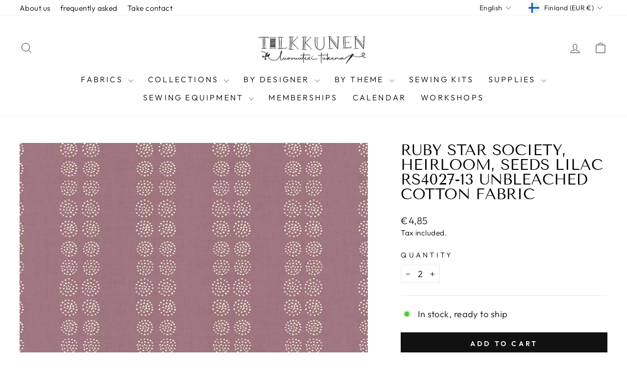

--- FILE ---
content_type: text/html; charset=utf-8
request_url: https://tilkkunen.com/en/products/ruby-star-society-heirloom-seeds-lilac-rs4027-13-valkaisematon-puuvillakangas
body_size: 60852
content:
<!doctype html>
<html class="no-js" lang="en" dir="ltr">
<head>
	
	
  <meta charset="utf-8">
  <meta http-equiv="X-UA-Compatible" content="IE=edge,chrome=1">
  <meta name="viewport" content="width=device-width,initial-scale=1">
  <meta name="theme-color" content="#111111">
  <link rel="canonical" href="https://tilkkunen.com/en/products/ruby-star-society-heirloom-seeds-lilac-rs4027-13-valkaisematon-puuvillakangas">
  <link rel="preconnect" href="https://cdn.shopify.com" crossorigin>
  <link rel="preconnect" href="https://fonts.shopifycdn.com" crossorigin>
  <link rel="dns-prefetch" href="https://productreviews.shopifycdn.com">
  <link rel="dns-prefetch" href="https://ajax.googleapis.com">
  <link rel="dns-prefetch" href="https://maps.googleapis.com">
  <link rel="dns-prefetch" href="https://maps.gstatic.com"><link rel="shortcut icon" href="//tilkkunen.com/cdn/shop/files/LOGO_makaraPNG_32x32.png?v=1613549906" type="image/png" /><title>Ruby Star Society, Heirloom, Seeds Lilac RS4027-13 unbleached cotton f
&ndash; Tilkkunen
</title>
<meta name="description" content="High-quality 100% unbleached cotton fabric from the Heirloom collection designed by Moda fabrics Ruby Star Society, which is great for patchwork and other sewing and crafts. Moda fabrics , width ~110cm, collection : Heirloom, designer: Ruby Star Society, Alexia Abegg Price: €19/m Quantity 1 = 25 cm (full width) When yo"><meta property="og:site_name" content="Tilkkunen">
  <meta property="og:url" content="https://tilkkunen.com/en/products/ruby-star-society-heirloom-seeds-lilac-rs4027-13-valkaisematon-puuvillakangas">
  <meta property="og:title" content="Ruby Star Society, Heirloom, Seeds Lilac RS4027-13 unbleached cotton fabric">
  <meta property="og:type" content="product">
  <meta property="og:description" content="High-quality 100% unbleached cotton fabric from the Heirloom collection designed by Moda fabrics Ruby Star Society, which is great for patchwork and other sewing and crafts. Moda fabrics , width ~110cm, collection : Heirloom, designer: Ruby Star Society, Alexia Abegg Price: €19/m Quantity 1 = 25 cm (full width) When yo"><meta property="og:image" content="http://tilkkunen.com/cdn/shop/products/RS4027-13.jpg?v=1604125403">
    <meta property="og:image:secure_url" content="https://tilkkunen.com/cdn/shop/products/RS4027-13.jpg?v=1604125403">
    <meta property="og:image:width" content="700">
    <meta property="og:image:height" content="700"><meta name="twitter:site" content="@">
  <meta name="twitter:card" content="summary_large_image">
  <meta name="twitter:title" content="Ruby Star Society, Heirloom, Seeds Lilac RS4027-13 unbleached cotton fabric">
  <meta name="twitter:description" content="High-quality 100% unbleached cotton fabric from the Heirloom collection designed by Moda fabrics Ruby Star Society, which is great for patchwork and other sewing and crafts. Moda fabrics , width ~110cm, collection : Heirloom, designer: Ruby Star Society, Alexia Abegg Price: €19/m Quantity 1 = 25 cm (full width) When yo">
<script async crossorigin fetchpriority="high" src="/cdn/shopifycloud/importmap-polyfill/es-modules-shim.2.4.0.js"></script>
<script type="importmap">
{
  "imports": {
    "element.base-media": "//tilkkunen.com/cdn/shop/t/23/assets/element.base-media.js?v=61305152781971747521762344291",
    "element.image.parallax": "//tilkkunen.com/cdn/shop/t/23/assets/element.image.parallax.js?v=59188309605188605141762344292",
    "element.model": "//tilkkunen.com/cdn/shop/t/23/assets/element.model.js?v=104979259955732717291762344292",
    "element.quantity-selector": "//tilkkunen.com/cdn/shop/t/23/assets/element.quantity-selector.js?v=68208048201360514121762344293",
    "element.text.rte": "//tilkkunen.com/cdn/shop/t/23/assets/element.text.rte.js?v=28194737298593644281762344294",
    "element.video": "//tilkkunen.com/cdn/shop/t/23/assets/element.video.js?v=110560105447302630031762344294",
    "is-land": "//tilkkunen.com/cdn/shop/t/23/assets/is-land.min.js?v=92343381495565747271762344346",
    "util.misc": "//tilkkunen.com/cdn/shop/t/23/assets/util.misc.js?v=117964846174238173191762344373",
    "util.product-loader": "//tilkkunen.com/cdn/shop/t/23/assets/util.product-loader.js?v=71947287259713254281762344374",
    "util.resource-loader": "//tilkkunen.com/cdn/shop/t/23/assets/util.resource-loader.js?v=81301169148003274841762344374",
    "vendor.in-view": "//tilkkunen.com/cdn/shop/t/23/assets/vendor.in-view.js?v=126891093837844970591762344376"
  }
}
</script><script type="module" src="//tilkkunen.com/cdn/shop/t/23/assets/is-land.min.js?v=92343381495565747271762344346"></script>
<style data-shopify>@font-face {
  font-family: "Tenor Sans";
  font-weight: 400;
  font-style: normal;
  font-display: swap;
  src: url("//tilkkunen.com/cdn/fonts/tenor_sans/tenorsans_n4.966071a72c28462a9256039d3e3dc5b0cf314f65.woff2") format("woff2"),
       url("//tilkkunen.com/cdn/fonts/tenor_sans/tenorsans_n4.2282841d948f9649ba5c3cad6ea46df268141820.woff") format("woff");
}

  @font-face {
  font-family: Outfit;
  font-weight: 300;
  font-style: normal;
  font-display: swap;
  src: url("//tilkkunen.com/cdn/fonts/outfit/outfit_n3.8c97ae4c4fac7c2ea467a6dc784857f4de7e0e37.woff2") format("woff2"),
       url("//tilkkunen.com/cdn/fonts/outfit/outfit_n3.b50a189ccde91f9bceee88f207c18c09f0b62a7b.woff") format("woff");
}


  @font-face {
  font-family: Outfit;
  font-weight: 600;
  font-style: normal;
  font-display: swap;
  src: url("//tilkkunen.com/cdn/fonts/outfit/outfit_n6.dfcbaa80187851df2e8384061616a8eaa1702fdc.woff2") format("woff2"),
       url("//tilkkunen.com/cdn/fonts/outfit/outfit_n6.88384e9fc3e36038624caccb938f24ea8008a91d.woff") format("woff");
}

  
  
</style><link href="//tilkkunen.com/cdn/shop/t/23/assets/theme.css?v=93626464380700918791762344398" rel="stylesheet" type="text/css" media="all" />
<style data-shopify>:root {
    --typeHeaderPrimary: "Tenor Sans";
    --typeHeaderFallback: sans-serif;
    --typeHeaderSize: 36px;
    --typeHeaderWeight: 400;
    --typeHeaderLineHeight: 1;
    --typeHeaderSpacing: 0.0em;

    --typeBasePrimary:Outfit;
    --typeBaseFallback:sans-serif;
    --typeBaseSize: 18px;
    --typeBaseWeight: 300;
    --typeBaseSpacing: 0.025em;
    --typeBaseLineHeight: 1.4;
    --typeBaselineHeightMinus01: 1.3;

    --typeCollectionTitle: 20px;

    --iconWeight: 2px;
    --iconLinecaps: miter;

    
        --buttonRadius: 0;
    

    --colorGridOverlayOpacity: 0.1;
    --colorAnnouncement: #000000;
    --colorAnnouncementText: #ffffff;

    --colorBody: #ffffff;
    --colorBodyAlpha05: rgba(255, 255, 255, 0.05);
    --colorBodyDim: #f2f2f2;
    --colorBodyLightDim: #fafafa;
    --colorBodyMediumDim: #f5f5f5;


    --colorBorder: #e8e8e1;

    --colorBtnPrimary: #111111;
    --colorBtnPrimaryLight: #2b2b2b;
    --colorBtnPrimaryDim: #040404;
    --colorBtnPrimaryText: #ffffff;

    --colorCartDot: #ff4f33;

    --colorDrawers: #ffffff;
    --colorDrawersDim: #f2f2f2;
    --colorDrawerBorder: #e8e8e1;
    --colorDrawerText: #000000;
    --colorDrawerTextDark: #000000;
    --colorDrawerButton: #111111;
    --colorDrawerButtonText: #ffffff;

    --colorFooter: #ffffff;
    --colorFooterText: #000000;
    --colorFooterTextAlpha01: #000000;

    --colorGridOverlay: #000000;
    --colorGridOverlayOpacity: 0.1;

    --colorHeaderTextAlpha01: rgba(0, 0, 0, 0.1);

    --colorHeroText: #ffffff;

    --colorSmallImageBg: #ffffff;
    --colorLargeImageBg: #0f0f0f;

    --colorImageOverlay: #000000;
    --colorImageOverlayOpacity: 0.1;
    --colorImageOverlayTextShadow: 0.2;

    --colorLink: #000000;

    --colorModalBg: rgba(230, 230, 230, 0.6);

    --colorNav: #ffffff;
    --colorNavText: #000000;

    --colorPrice: #1c1d1d;

    --colorSaleTag: #1c1d1d;
    --colorSaleTagText: #ffffff;

    --colorTextBody: #000000;
    --colorTextBodyAlpha015: rgba(0, 0, 0, 0.15);
    --colorTextBodyAlpha005: rgba(0, 0, 0, 0.05);
    --colorTextBodyAlpha008: rgba(0, 0, 0, 0.08);
    --colorTextSavings: #C20000;

    --urlIcoSelect: url(//tilkkunen.com/cdn/shop/t/23/assets/ico-select.svg);
    --urlIcoSelectFooter: url(//tilkkunen.com/cdn/shop/t/23/assets/ico-select-footer.svg);
    --urlIcoSelectWhite: url(//tilkkunen.com/cdn/shop/t/23/assets/ico-select-white.svg);

    --grid-gutter: 17px;
    --drawer-gutter: 20px;

    --sizeChartMargin: 25px 0;
    --sizeChartIconMargin: 5px;

    --newsletterReminderPadding: 40px;

    /*Shop Pay Installments*/
    --color-body-text: #000000;
    --color-body: #ffffff;
    --color-bg: #ffffff;
    }

    .placeholder-content {
    background-image: linear-gradient(100deg, #ffffff 40%, #f7f7f7 63%, #ffffff 79%);
    }</style><script>
    document.documentElement.className = document.documentElement.className.replace('no-js', 'js');

    window.theme = window.theme || {};
    theme.routes = {
      home: "/en",
      cart: "/en/cart.js",
      cartPage: "/en/cart",
      cartAdd: "/en/cart/add.js",
      cartChange: "/en/cart/change.js",
      search: "/en/search",
      predictiveSearch: "/en/search/suggest"
    };
    theme.strings = {
      soldOut: "Sold Out",
      unavailable: "Unavailable",
      inStockLabel: "In stock, ready to ship",
      oneStockLabel: "Low stock - [count] item left",
      otherStockLabel: "Low stock - [count] items left",
      willNotShipUntil: "Ready to ship [date]",
      willBeInStockAfter: "Back in stock [date]",
      waitingForStock: "Backordered, shipping soon",
      savePrice: "Save [saved_amount]",
      cartEmpty: "Your cart is currently empty.",
      cartTermsConfirmation: "You must agree with the terms and conditions of sales to check out",
      searchCollections: "Collections",
      searchPages: "Pages",
      searchArticles: "Articles",
      productFrom: "from ",
      maxQuantity: "You can only have [quantity] of [title] in your cart."
    };
    theme.settings = {
      cartType: "drawer",
      isCustomerTemplate: false,
      moneyFormat: "€{{amount_with_comma_separator}}",
      saveType: "dollar",
      productImageSize: "natural",
      productImageCover: false,
      predictiveSearch: true,
      predictiveSearchType: null,
      predictiveSearchVendor: false,
      predictiveSearchPrice: false,
      quickView: false,
      themeName: 'Impulse',
      themeVersion: "8.1.0"
    };
  </script>

  <script>window.performance && window.performance.mark && window.performance.mark('shopify.content_for_header.start');</script><meta name="google-site-verification" content="rOsxJyofqzkkjsN_WQGigGpexlaXvKW43EdwELQSLtE">
<meta id="shopify-digital-wallet" name="shopify-digital-wallet" content="/30537252923/digital_wallets/dialog">
<meta name="shopify-checkout-api-token" content="3dffb27a8961747263dec3967a81e926">
<meta id="in-context-paypal-metadata" data-shop-id="30537252923" data-venmo-supported="false" data-environment="production" data-locale="en_US" data-paypal-v4="true" data-currency="EUR">
<link rel="alternate" hreflang="x-default" href="https://tilkkunen.com/products/ruby-star-society-heirloom-seeds-lilac-rs4027-13-valkaisematon-puuvillakangas">
<link rel="alternate" hreflang="fi" href="https://tilkkunen.com/products/ruby-star-society-heirloom-seeds-lilac-rs4027-13-valkaisematon-puuvillakangas">
<link rel="alternate" hreflang="en" href="https://tilkkunen.com/en/products/ruby-star-society-heirloom-seeds-lilac-rs4027-13-valkaisematon-puuvillakangas">
<link rel="alternate" hreflang="sv" href="https://tilkkunen.com/sv/products/ruby-star-society-heirloom-seeds-lilac-rs4027-13-valkaisematon-puuvillakangas">
<link rel="alternate" type="application/json+oembed" href="https://tilkkunen.com/en/products/ruby-star-society-heirloom-seeds-lilac-rs4027-13-valkaisematon-puuvillakangas.oembed">
<script async="async" src="/checkouts/internal/preloads.js?locale=en-FI"></script>
<link rel="preconnect" href="https://shop.app" crossorigin="anonymous">
<script async="async" src="https://shop.app/checkouts/internal/preloads.js?locale=en-FI&shop_id=30537252923" crossorigin="anonymous"></script>
<script id="apple-pay-shop-capabilities" type="application/json">{"shopId":30537252923,"countryCode":"FI","currencyCode":"EUR","merchantCapabilities":["supports3DS"],"merchantId":"gid:\/\/shopify\/Shop\/30537252923","merchantName":"Tilkkunen","requiredBillingContactFields":["postalAddress","email","phone"],"requiredShippingContactFields":["postalAddress","email","phone"],"shippingType":"shipping","supportedNetworks":["visa","maestro","masterCard","amex"],"total":{"type":"pending","label":"Tilkkunen","amount":"1.00"},"shopifyPaymentsEnabled":true,"supportsSubscriptions":true}</script>
<script id="shopify-features" type="application/json">{"accessToken":"3dffb27a8961747263dec3967a81e926","betas":["rich-media-storefront-analytics"],"domain":"tilkkunen.com","predictiveSearch":true,"shopId":30537252923,"locale":"en"}</script>
<script>var Shopify = Shopify || {};
Shopify.shop = "tilkkunen.myshopify.com";
Shopify.locale = "en";
Shopify.currency = {"active":"EUR","rate":"1.0"};
Shopify.country = "FI";
Shopify.theme = {"name":"Impulse-20251105","id":184934138182,"schema_name":"Impulse","schema_version":"8.1.0","theme_store_id":857,"role":"main"};
Shopify.theme.handle = "null";
Shopify.theme.style = {"id":null,"handle":null};
Shopify.cdnHost = "tilkkunen.com/cdn";
Shopify.routes = Shopify.routes || {};
Shopify.routes.root = "/en/";</script>
<script type="module">!function(o){(o.Shopify=o.Shopify||{}).modules=!0}(window);</script>
<script>!function(o){function n(){var o=[];function n(){o.push(Array.prototype.slice.apply(arguments))}return n.q=o,n}var t=o.Shopify=o.Shopify||{};t.loadFeatures=n(),t.autoloadFeatures=n()}(window);</script>
<script>
  window.ShopifyPay = window.ShopifyPay || {};
  window.ShopifyPay.apiHost = "shop.app\/pay";
  window.ShopifyPay.redirectState = null;
</script>
<script id="shop-js-analytics" type="application/json">{"pageType":"product"}</script>
<script defer="defer" async type="module" src="//tilkkunen.com/cdn/shopifycloud/shop-js/modules/v2/client.init-shop-cart-sync_BT-GjEfc.en.esm.js"></script>
<script defer="defer" async type="module" src="//tilkkunen.com/cdn/shopifycloud/shop-js/modules/v2/chunk.common_D58fp_Oc.esm.js"></script>
<script defer="defer" async type="module" src="//tilkkunen.com/cdn/shopifycloud/shop-js/modules/v2/chunk.modal_xMitdFEc.esm.js"></script>
<script type="module">
  await import("//tilkkunen.com/cdn/shopifycloud/shop-js/modules/v2/client.init-shop-cart-sync_BT-GjEfc.en.esm.js");
await import("//tilkkunen.com/cdn/shopifycloud/shop-js/modules/v2/chunk.common_D58fp_Oc.esm.js");
await import("//tilkkunen.com/cdn/shopifycloud/shop-js/modules/v2/chunk.modal_xMitdFEc.esm.js");

  window.Shopify.SignInWithShop?.initShopCartSync?.({"fedCMEnabled":true,"windoidEnabled":true});

</script>
<script>
  window.Shopify = window.Shopify || {};
  if (!window.Shopify.featureAssets) window.Shopify.featureAssets = {};
  window.Shopify.featureAssets['shop-js'] = {"shop-cart-sync":["modules/v2/client.shop-cart-sync_DZOKe7Ll.en.esm.js","modules/v2/chunk.common_D58fp_Oc.esm.js","modules/v2/chunk.modal_xMitdFEc.esm.js"],"init-fed-cm":["modules/v2/client.init-fed-cm_B6oLuCjv.en.esm.js","modules/v2/chunk.common_D58fp_Oc.esm.js","modules/v2/chunk.modal_xMitdFEc.esm.js"],"shop-cash-offers":["modules/v2/client.shop-cash-offers_D2sdYoxE.en.esm.js","modules/v2/chunk.common_D58fp_Oc.esm.js","modules/v2/chunk.modal_xMitdFEc.esm.js"],"shop-login-button":["modules/v2/client.shop-login-button_QeVjl5Y3.en.esm.js","modules/v2/chunk.common_D58fp_Oc.esm.js","modules/v2/chunk.modal_xMitdFEc.esm.js"],"pay-button":["modules/v2/client.pay-button_DXTOsIq6.en.esm.js","modules/v2/chunk.common_D58fp_Oc.esm.js","modules/v2/chunk.modal_xMitdFEc.esm.js"],"shop-button":["modules/v2/client.shop-button_DQZHx9pm.en.esm.js","modules/v2/chunk.common_D58fp_Oc.esm.js","modules/v2/chunk.modal_xMitdFEc.esm.js"],"avatar":["modules/v2/client.avatar_BTnouDA3.en.esm.js"],"init-windoid":["modules/v2/client.init-windoid_CR1B-cfM.en.esm.js","modules/v2/chunk.common_D58fp_Oc.esm.js","modules/v2/chunk.modal_xMitdFEc.esm.js"],"init-shop-for-new-customer-accounts":["modules/v2/client.init-shop-for-new-customer-accounts_C_vY_xzh.en.esm.js","modules/v2/client.shop-login-button_QeVjl5Y3.en.esm.js","modules/v2/chunk.common_D58fp_Oc.esm.js","modules/v2/chunk.modal_xMitdFEc.esm.js"],"init-shop-email-lookup-coordinator":["modules/v2/client.init-shop-email-lookup-coordinator_BI7n9ZSv.en.esm.js","modules/v2/chunk.common_D58fp_Oc.esm.js","modules/v2/chunk.modal_xMitdFEc.esm.js"],"init-shop-cart-sync":["modules/v2/client.init-shop-cart-sync_BT-GjEfc.en.esm.js","modules/v2/chunk.common_D58fp_Oc.esm.js","modules/v2/chunk.modal_xMitdFEc.esm.js"],"shop-toast-manager":["modules/v2/client.shop-toast-manager_DiYdP3xc.en.esm.js","modules/v2/chunk.common_D58fp_Oc.esm.js","modules/v2/chunk.modal_xMitdFEc.esm.js"],"init-customer-accounts":["modules/v2/client.init-customer-accounts_D9ZNqS-Q.en.esm.js","modules/v2/client.shop-login-button_QeVjl5Y3.en.esm.js","modules/v2/chunk.common_D58fp_Oc.esm.js","modules/v2/chunk.modal_xMitdFEc.esm.js"],"init-customer-accounts-sign-up":["modules/v2/client.init-customer-accounts-sign-up_iGw4briv.en.esm.js","modules/v2/client.shop-login-button_QeVjl5Y3.en.esm.js","modules/v2/chunk.common_D58fp_Oc.esm.js","modules/v2/chunk.modal_xMitdFEc.esm.js"],"shop-follow-button":["modules/v2/client.shop-follow-button_CqMgW2wH.en.esm.js","modules/v2/chunk.common_D58fp_Oc.esm.js","modules/v2/chunk.modal_xMitdFEc.esm.js"],"checkout-modal":["modules/v2/client.checkout-modal_xHeaAweL.en.esm.js","modules/v2/chunk.common_D58fp_Oc.esm.js","modules/v2/chunk.modal_xMitdFEc.esm.js"],"shop-login":["modules/v2/client.shop-login_D91U-Q7h.en.esm.js","modules/v2/chunk.common_D58fp_Oc.esm.js","modules/v2/chunk.modal_xMitdFEc.esm.js"],"lead-capture":["modules/v2/client.lead-capture_BJmE1dJe.en.esm.js","modules/v2/chunk.common_D58fp_Oc.esm.js","modules/v2/chunk.modal_xMitdFEc.esm.js"],"payment-terms":["modules/v2/client.payment-terms_Ci9AEqFq.en.esm.js","modules/v2/chunk.common_D58fp_Oc.esm.js","modules/v2/chunk.modal_xMitdFEc.esm.js"]};
</script>
<script>(function() {
  var isLoaded = false;
  function asyncLoad() {
    if (isLoaded) return;
    isLoaded = true;
    var urls = ["https:\/\/storage.nfcube.com\/instafeed-7fe5def9f1b8d9a809eded6da921439a.js?shop=tilkkunen.myshopify.com","https:\/\/a.mailmunch.co\/widgets\/site-915268-93e5506ddd90374c25cba5f53d2f949aa76cae26.js?shop=tilkkunen.myshopify.com"];
    for (var i = 0; i < urls.length; i++) {
      var s = document.createElement('script');
      s.type = 'text/javascript';
      s.async = true;
      s.src = urls[i];
      var x = document.getElementsByTagName('script')[0];
      x.parentNode.insertBefore(s, x);
    }
  };
  if(window.attachEvent) {
    window.attachEvent('onload', asyncLoad);
  } else {
    window.addEventListener('load', asyncLoad, false);
  }
})();</script>
<script id="__st">var __st={"a":30537252923,"offset":7200,"reqid":"f1ee9114-88ec-4257-a69f-c4b885480773-1769109273","pageurl":"tilkkunen.com\/en\/products\/ruby-star-society-heirloom-seeds-lilac-rs4027-13-valkaisematon-puuvillakangas","u":"975a9e3fcfba","p":"product","rtyp":"product","rid":5812888076451};</script>
<script>window.ShopifyPaypalV4VisibilityTracking = true;</script>
<script id="captcha-bootstrap">!function(){'use strict';const t='contact',e='account',n='new_comment',o=[[t,t],['blogs',n],['comments',n],[t,'customer']],c=[[e,'customer_login'],[e,'guest_login'],[e,'recover_customer_password'],[e,'create_customer']],r=t=>t.map((([t,e])=>`form[action*='/${t}']:not([data-nocaptcha='true']) input[name='form_type'][value='${e}']`)).join(','),a=t=>()=>t?[...document.querySelectorAll(t)].map((t=>t.form)):[];function s(){const t=[...o],e=r(t);return a(e)}const i='password',u='form_key',d=['recaptcha-v3-token','g-recaptcha-response','h-captcha-response',i],f=()=>{try{return window.sessionStorage}catch{return}},m='__shopify_v',_=t=>t.elements[u];function p(t,e,n=!1){try{const o=window.sessionStorage,c=JSON.parse(o.getItem(e)),{data:r}=function(t){const{data:e,action:n}=t;return t[m]||n?{data:e,action:n}:{data:t,action:n}}(c);for(const[e,n]of Object.entries(r))t.elements[e]&&(t.elements[e].value=n);n&&o.removeItem(e)}catch(o){console.error('form repopulation failed',{error:o})}}const l='form_type',E='cptcha';function T(t){t.dataset[E]=!0}const w=window,h=w.document,L='Shopify',v='ce_forms',y='captcha';let A=!1;((t,e)=>{const n=(g='f06e6c50-85a8-45c8-87d0-21a2b65856fe',I='https://cdn.shopify.com/shopifycloud/storefront-forms-hcaptcha/ce_storefront_forms_captcha_hcaptcha.v1.5.2.iife.js',D={infoText:'Protected by hCaptcha',privacyText:'Privacy',termsText:'Terms'},(t,e,n)=>{const o=w[L][v],c=o.bindForm;if(c)return c(t,g,e,D).then(n);var r;o.q.push([[t,g,e,D],n]),r=I,A||(h.body.append(Object.assign(h.createElement('script'),{id:'captcha-provider',async:!0,src:r})),A=!0)});var g,I,D;w[L]=w[L]||{},w[L][v]=w[L][v]||{},w[L][v].q=[],w[L][y]=w[L][y]||{},w[L][y].protect=function(t,e){n(t,void 0,e),T(t)},Object.freeze(w[L][y]),function(t,e,n,w,h,L){const[v,y,A,g]=function(t,e,n){const i=e?o:[],u=t?c:[],d=[...i,...u],f=r(d),m=r(i),_=r(d.filter((([t,e])=>n.includes(e))));return[a(f),a(m),a(_),s()]}(w,h,L),I=t=>{const e=t.target;return e instanceof HTMLFormElement?e:e&&e.form},D=t=>v().includes(t);t.addEventListener('submit',(t=>{const e=I(t);if(!e)return;const n=D(e)&&!e.dataset.hcaptchaBound&&!e.dataset.recaptchaBound,o=_(e),c=g().includes(e)&&(!o||!o.value);(n||c)&&t.preventDefault(),c&&!n&&(function(t){try{if(!f())return;!function(t){const e=f();if(!e)return;const n=_(t);if(!n)return;const o=n.value;o&&e.removeItem(o)}(t);const e=Array.from(Array(32),(()=>Math.random().toString(36)[2])).join('');!function(t,e){_(t)||t.append(Object.assign(document.createElement('input'),{type:'hidden',name:u})),t.elements[u].value=e}(t,e),function(t,e){const n=f();if(!n)return;const o=[...t.querySelectorAll(`input[type='${i}']`)].map((({name:t})=>t)),c=[...d,...o],r={};for(const[a,s]of new FormData(t).entries())c.includes(a)||(r[a]=s);n.setItem(e,JSON.stringify({[m]:1,action:t.action,data:r}))}(t,e)}catch(e){console.error('failed to persist form',e)}}(e),e.submit())}));const S=(t,e)=>{t&&!t.dataset[E]&&(n(t,e.some((e=>e===t))),T(t))};for(const o of['focusin','change'])t.addEventListener(o,(t=>{const e=I(t);D(e)&&S(e,y())}));const B=e.get('form_key'),M=e.get(l),P=B&&M;t.addEventListener('DOMContentLoaded',(()=>{const t=y();if(P)for(const e of t)e.elements[l].value===M&&p(e,B);[...new Set([...A(),...v().filter((t=>'true'===t.dataset.shopifyCaptcha))])].forEach((e=>S(e,t)))}))}(h,new URLSearchParams(w.location.search),n,t,e,['guest_login'])})(!0,!1)}();</script>
<script integrity="sha256-4kQ18oKyAcykRKYeNunJcIwy7WH5gtpwJnB7kiuLZ1E=" data-source-attribution="shopify.loadfeatures" defer="defer" src="//tilkkunen.com/cdn/shopifycloud/storefront/assets/storefront/load_feature-a0a9edcb.js" crossorigin="anonymous"></script>
<script crossorigin="anonymous" defer="defer" src="//tilkkunen.com/cdn/shopifycloud/storefront/assets/shopify_pay/storefront-65b4c6d7.js?v=20250812"></script>
<script data-source-attribution="shopify.dynamic_checkout.dynamic.init">var Shopify=Shopify||{};Shopify.PaymentButton=Shopify.PaymentButton||{isStorefrontPortableWallets:!0,init:function(){window.Shopify.PaymentButton.init=function(){};var t=document.createElement("script");t.src="https://tilkkunen.com/cdn/shopifycloud/portable-wallets/latest/portable-wallets.en.js",t.type="module",document.head.appendChild(t)}};
</script>
<script data-source-attribution="shopify.dynamic_checkout.buyer_consent">
  function portableWalletsHideBuyerConsent(e){var t=document.getElementById("shopify-buyer-consent"),n=document.getElementById("shopify-subscription-policy-button");t&&n&&(t.classList.add("hidden"),t.setAttribute("aria-hidden","true"),n.removeEventListener("click",e))}function portableWalletsShowBuyerConsent(e){var t=document.getElementById("shopify-buyer-consent"),n=document.getElementById("shopify-subscription-policy-button");t&&n&&(t.classList.remove("hidden"),t.removeAttribute("aria-hidden"),n.addEventListener("click",e))}window.Shopify?.PaymentButton&&(window.Shopify.PaymentButton.hideBuyerConsent=portableWalletsHideBuyerConsent,window.Shopify.PaymentButton.showBuyerConsent=portableWalletsShowBuyerConsent);
</script>
<script data-source-attribution="shopify.dynamic_checkout.cart.bootstrap">document.addEventListener("DOMContentLoaded",(function(){function t(){return document.querySelector("shopify-accelerated-checkout-cart, shopify-accelerated-checkout")}if(t())Shopify.PaymentButton.init();else{new MutationObserver((function(e,n){t()&&(Shopify.PaymentButton.init(),n.disconnect())})).observe(document.body,{childList:!0,subtree:!0})}}));
</script>
<link id="shopify-accelerated-checkout-styles" rel="stylesheet" media="screen" href="https://tilkkunen.com/cdn/shopifycloud/portable-wallets/latest/accelerated-checkout-backwards-compat.css" crossorigin="anonymous">
<style id="shopify-accelerated-checkout-cart">
        #shopify-buyer-consent {
  margin-top: 1em;
  display: inline-block;
  width: 100%;
}

#shopify-buyer-consent.hidden {
  display: none;
}

#shopify-subscription-policy-button {
  background: none;
  border: none;
  padding: 0;
  text-decoration: underline;
  font-size: inherit;
  cursor: pointer;
}

#shopify-subscription-policy-button::before {
  box-shadow: none;
}

      </style>

<script>window.performance && window.performance.mark && window.performance.mark('shopify.content_for_header.end');</script>

  <style data-shopify>
    :root {
      /* Root Variables */
      /* ========================= */
      --root-color-primary: #000000;
      --color-primary: #000000;
      --root-color-secondary: #ffffff;
      --color-secondary: #ffffff;
      --color-sale-tag: #1c1d1d;
      --color-sale-tag-text: #ffffff;
      --layout-section-padding-block: 3rem;
      --layout-section-padding-inline--md: 40px;
      --layout-section-max-inline-size: 1420px; 


      /* Text */
      /* ========================= */
      
      /* Body Font Styles */
      --element-text-font-family--body: Outfit;
      --element-text-font-family-fallback--body: sans-serif;
      --element-text-font-weight--body: 300;
      --element-text-letter-spacing--body: 0.025em;
      --element-text-text-transform--body: none;

      /* Body Font Sizes */
      --element-text-font-size--body: initial;
      --element-text-font-size--body-xs: 14px;
      --element-text-font-size--body-sm: 16px;
      --element-text-font-size--body-md: 18px;
      --element-text-font-size--body-lg: 20px;
      
      /* Body Line Heights */
      --element-text-line-height--body: 1.4;

      /* Heading Font Styles */
      --element-text-font-family--heading: "Tenor Sans";
      --element-text-font-family-fallback--heading: sans-serif;
      --element-text-font-weight--heading: 400;
      --element-text-letter-spacing--heading: 0.0em;
      
      
      --element-text-text-transform--heading: uppercase;
       
      
      
      /* Heading Font Sizes */
      --element-text-font-size--heading-2xl: 52px;
      --element-text-font-size--heading-xl: 36px;
      --element-text-font-size--heading-lg: 30px;
      --element-text-font-size--heading-md: 28px;
      --element-text-font-size--heading-sm: 22px;
      --element-text-font-size--heading-xs: 20px;
      
      /* Heading Line Heights */
      --element-text-line-height--heading: 1;

      /* Buttons */
      /* ========================= */
      
          --element-button-radius: 0;
      

      --element-button-padding-block: 12px;
      --element-button-text-transform: uppercase;
      --element-button-font-weight: 800;
      --element-button-font-size: max(calc(var(--typeBaseSize) - 4px), 13px);
      --element-button-letter-spacing: .3em;

      /* Base Color Variables */
      --element-button-color-primary: #111111;
      --element-button-color-secondary: #ffffff;
      --element-button-shade-border: 100%;

      /* Hover State Variables */
      --element-button-shade-background--hover: 0%;
      --element-button-shade-border--hover: 100%;

      /* Focus State Variables */
      --element-button-color-focus: var(--color-focus);

      /* Inputs */
      /* ========================= */
      
          --element-icon-radius: 0;
      

      --element-input-font-size: var(--element-text-font-size--body-sm);
      --element-input-box-shadow-shade: 100%;

      /* Hover State Variables */
      --element-input-background-shade--hover: 0%;
      --element-input-box-shadow-spread-radius--hover: 1px;
    }

    @media only screen and (max-width: 768px) {
      :root {
        --element-button-font-size: max(calc(var(--typeBaseSize) - 5px), 11px);
      }
    }

    .element-radio {
        &:has(input[type='radio']:checked) {
          --element-button-color: var(--element-button-color-secondary);
        }
    }

    /* ATC Button Overrides */
    /* ========================= */

    .element-button[type="submit"],
    .element-button[type="submit"] .element-text,
    .element-button--shopify-payment-wrapper button {
      --element-button-padding-block: 13px;
      --element-button-padding-inline: 20px;
      --element-button-line-height: 1.42;
      --_font-size--body-md: var(--element-button-font-size);

      line-height: 1.42 !important;
    }

    /* When dynamic checkout is enabled */
    product-form:has(.element-button--shopify-payment-wrapper) {
      --element-button-color: #000000;

      .element-button[type="submit"],
      .element-button--shopify-payment-wrapper button {
        min-height: 50px !important;
      }

      .shopify-payment-button {
        margin: 0;
      }
    }

    /* Hover animation for non-angled buttons */
    body:not([data-button_style='angled']) .element-button[type="submit"] {
      position: relative;
      overflow: hidden;

      &:after {
        content: '';
        position: absolute;
        top: 0;
        left: 150%;
        width: 200%;
        height: 100%;
        transform: skewX(-20deg);
        background-image: linear-gradient(to right,transparent, rgba(255,255,255,.25),transparent);
      }

      &:hover:after {
        animation: shine 0.75s cubic-bezier(0.01, 0.56, 1, 1);
      }
    }

    /* ANGLED STYLE - ATC Button Overrides */
    /* ========================= */
    
    [data-button_style='angled'] {
      --element-button-shade-background--active: var(--element-button-shade-background);
      --element-button-shade-border--active: var(--element-button-shade-border);

      .element-button[type="submit"] {
        --_box-shadow: none;

        position: relative;
        max-width: 94%;
        border-top: 1px solid #111111;
        border-bottom: 1px solid #111111;
        
        &:before,
        &:after {
          content: '';
          position: absolute;
          display: block;
          top: -1px;
          bottom: -1px;
          width: 20px;
          transform: skewX(-12deg);
          background-color: #111111;
        }
        
        &:before {
          left: -6px;
        }
        
        &:after {
          right: -6px;
        }
      }

      /* When dynamic checkout is enabled */
      product-form:has(.element-button--shopify-payment-wrapper) {
        .element-button[type="submit"]:before,
        .element-button[type="submit"]:after {
          background-color: color-mix(in srgb,var(--_color-text) var(--_shade-background),var(--_color-background));
          border-top: 1px solid #111111;
          border-bottom: 1px solid #111111;
        }

        .element-button[type="submit"]:before {
          border-left: 1px solid #111111;
        }
        
        .element-button[type="submit"]:after {
          border-right: 1px solid #111111;
        }
      }

      .element-button--shopify-payment-wrapper {
        --_color-background: #111111;

        button:hover,
        button:before,
        button:after {
          background-color: color-mix(in srgb,var(--_color-text) var(--_shade-background),var(--_color-background)) !important;
        }

        button:not(button:focus-visible) {
          box-shadow: none !important;
        }
      }
    }
  </style>

  <script src="//tilkkunen.com/cdn/shop/t/23/assets/vendor-scripts-v11.js" defer="defer"></script><link rel="stylesheet" href="//tilkkunen.com/cdn/shop/t/23/assets/country-flags.css"><script src="//tilkkunen.com/cdn/shop/t/23/assets/theme.js?v=22325264162658116151762344373" defer="defer"></script>
<!-- BEGIN app block: shopify://apps/pandectes-gdpr/blocks/banner/58c0baa2-6cc1-480c-9ea6-38d6d559556a -->
  
    
      <!-- TCF is active, scripts are loaded above -->
      
      <script>
        
          window.PandectesSettings = {"store":{"id":30537252923,"plan":"basic","theme":"Impulse-20250520","primaryLocale":"fi","adminMode":false,"headless":false,"storefrontRootDomain":"","checkoutRootDomain":"","storefrontAccessToken":""},"tsPublished":1747838026,"declaration":{"showPurpose":false,"showProvider":false,"declIntroText":"We use cookies to optimize website functionality, analyze the performance, and provide personalized experience to you. Some cookies are essential to make the website operate and function correctly. Those cookies cannot be disabled. In this window you can manage your preference of cookies.","showDateGenerated":true},"language":{"unpublished":[],"languageMode":"Single","fallbackLanguage":"en","languageDetection":"browser","languagesSupported":[]},"texts":{"managed":{"headerText":{"en":"We respect your privacy"},"consentText":{"en":"Tämä verkkosivusto käyttää evästeitä varmistaakseen parhaan mahdollisen käyttökokemuksen."},"linkText":{"en":"Lisätietoja"},"imprintText":{"en":"Imprint"},"googleLinkText":{"en":"Google's Privacy Terms"},"allowButtonText":{"en":"Hyväksy"},"denyButtonText":{"en":"Hylkää"},"dismissButtonText":{"en":"Ok"},"leaveSiteButtonText":{"en":"Leave this site"},"preferencesButtonText":{"en":"Preferences"},"cookiePolicyText":{"en":"Evästekäytäntö"},"preferencesPopupTitleText":{"en":"Manage consent preferences"},"preferencesPopupIntroText":{"en":"We use cookies to optimize website functionality, analyze the performance, and provide personalized experience to you. Some cookies are essential to make the website operate and function correctly. Those cookies cannot be disabled. In this window you can manage your preference of cookies."},"preferencesPopupSaveButtonText":{"en":"Save preferences"},"preferencesPopupCloseButtonText":{"en":"Close"},"preferencesPopupAcceptAllButtonText":{"en":"Accept all"},"preferencesPopupRejectAllButtonText":{"en":"Reject all"},"cookiesDetailsText":{"en":"Cookies details"},"preferencesPopupAlwaysAllowedText":{"en":"Always allowed"},"accessSectionParagraphText":{"en":"You have the right to request access to your data at any time."},"accessSectionTitleText":{"en":"Data portability"},"accessSectionAccountInfoActionText":{"en":"Personal data"},"accessSectionDownloadReportActionText":{"en":"Request export"},"accessSectionGDPRRequestsActionText":{"en":"Data subject requests"},"accessSectionOrdersRecordsActionText":{"en":"Orders"},"rectificationSectionParagraphText":{"en":"You have the right to request your data to be updated whenever you think it is appropriate."},"rectificationSectionTitleText":{"en":"Data Rectification"},"rectificationCommentPlaceholder":{"en":"Describe what you want to be updated"},"rectificationCommentValidationError":{"en":"Comment is required"},"rectificationSectionEditAccountActionText":{"en":"Request an update"},"erasureSectionTitleText":{"en":"Right to be forgotten"},"erasureSectionParagraphText":{"en":"You have the right to ask all your data to be erased. After that, you will no longer be able to access your account."},"erasureSectionRequestDeletionActionText":{"en":"Request personal data deletion"},"consentDate":{"en":"Consent date"},"consentId":{"en":"Consent ID"},"consentSectionChangeConsentActionText":{"en":"Change consent preference"},"consentSectionConsentedText":{"en":"You consented to the cookies policy of this website on"},"consentSectionNoConsentText":{"en":"You have not consented to the cookies policy of this website."},"consentSectionTitleText":{"en":"Your cookie consent"},"consentStatus":{"en":"Consent preference"},"confirmationFailureMessage":{"en":"Your request was not verified. Please try again and if problem persists, contact store owner for assistance"},"confirmationFailureTitle":{"en":"A problem occurred"},"confirmationSuccessMessage":{"en":"We will soon get back to you as to your request."},"confirmationSuccessTitle":{"en":"Your request is verified"},"guestsSupportEmailFailureMessage":{"en":"Your request was not submitted. Please try again and if problem persists, contact store owner for assistance."},"guestsSupportEmailFailureTitle":{"en":"A problem occurred"},"guestsSupportEmailPlaceholder":{"en":"E-mail address"},"guestsSupportEmailSuccessMessage":{"en":"If you are registered as a customer of this store, you will soon receive an email with instructions on how to proceed."},"guestsSupportEmailSuccessTitle":{"en":"Thank you for your request"},"guestsSupportEmailValidationError":{"en":"Email is not valid"},"guestsSupportInfoText":{"en":"Please login with your customer account to further proceed."},"submitButton":{"en":"Submit"},"submittingButton":{"en":"Submitting..."},"cancelButton":{"en":"Cancel"},"declIntroText":{"en":"We use cookies to optimize website functionality, analyze the performance, and provide personalized experience to you. Some cookies are essential to make the website operate and function correctly. Those cookies cannot be disabled. In this window you can manage your preference of cookies."},"declName":{"en":"Name"},"declPurpose":{"en":"Purpose"},"declType":{"en":"Type"},"declRetention":{"en":"Retention"},"declProvider":{"en":"Provider"},"declFirstParty":{"en":"First-party"},"declThirdParty":{"en":"Third-party"},"declSeconds":{"en":"seconds"},"declMinutes":{"en":"minutes"},"declHours":{"en":"hours"},"declDays":{"en":"days"},"declMonths":{"en":"months"},"declYears":{"en":"years"},"declSession":{"en":"Session"},"declDomain":{"en":"Domain"},"declPath":{"en":"Path"}},"categories":{"strictlyNecessaryCookiesTitleText":{"en":"Strictly necessary cookies"},"strictlyNecessaryCookiesDescriptionText":{"en":"These cookies are essential in order to enable you to move around the website and use its features, such as accessing secure areas of the website. The website cannot function properly without these cookies."},"functionalityCookiesTitleText":{"en":"Functional cookies"},"functionalityCookiesDescriptionText":{"en":"These cookies enable the site to provide enhanced functionality and personalisation. They may be set by us or by third party providers whose services we have added to our pages. If you do not allow these cookies then some or all of these services may not function properly."},"performanceCookiesTitleText":{"en":"Performance cookies"},"performanceCookiesDescriptionText":{"en":"These cookies enable us to monitor and improve the performance of our website. For example, they allow us to count visits, identify traffic sources and see which parts of the site are most popular."},"targetingCookiesTitleText":{"en":"Targeting cookies"},"targetingCookiesDescriptionText":{"en":"These cookies may be set through our site by our advertising partners. They may be used by those companies to build a profile of your interests and show you relevant adverts on other sites.    They do not store directly personal information, but are based on uniquely identifying your browser and internet device. If you do not allow these cookies, you will experience less targeted advertising."},"unclassifiedCookiesTitleText":{"en":"Unclassified cookies"},"unclassifiedCookiesDescriptionText":{"en":"Unclassified cookies are cookies that we are in the process of classifying, together with the providers of individual cookies."}},"auto":{}},"library":{"previewMode":false,"fadeInTimeout":0,"defaultBlocked":7,"showLink":true,"showImprintLink":false,"showGoogleLink":false,"enabled":true,"cookie":{"expiryDays":365,"secure":true,"domain":""},"dismissOnScroll":false,"dismissOnWindowClick":false,"dismissOnTimeout":false,"palette":{"popup":{"background":"#FFFFFF","backgroundForCalculations":{"a":1,"b":255,"g":255,"r":255},"text":"#000000"},"button":{"background":"transparent","backgroundForCalculations":{"a":1,"b":255,"g":255,"r":255},"text":"#000000","textForCalculation":{"a":1,"b":0,"g":0,"r":0},"border":"#000000"}},"content":{"href":"https://tilkkunen.com/pages/toimitusehdot","imprintHref":"/","close":"&#10005;","target":"","logo":"<img class=\"cc-banner-logo\" style=\"max-height: 25px;\" src=\"https://tilkkunen.myshopify.com/cdn/shop/files/pandectes-banner-logo.png\" alt=\"logo\" />"},"window":"<div role=\"dialog\" aria-live=\"polite\" aria-label=\"cookieconsent\" aria-describedby=\"cookieconsent:desc\" id=\"pandectes-banner\" class=\"cc-window-wrapper cc-top-wrapper\"><div class=\"pd-cookie-banner-window cc-window {{classes}}\"><!--googleoff: all-->{{children}}<!--googleon: all--></div></div>","compliance":{"opt-both":"<div class=\"cc-compliance cc-highlight\">{{deny}}{{allow}}</div>"},"type":"opt-both","layouts":{"basic":"{{logo}}{{messagelink}}{{compliance}}{{close}}"},"position":"top","theme":"wired","revokable":true,"animateRevokable":false,"revokableReset":false,"revokableLogoUrl":"https://tilkkunen.myshopify.com/cdn/shop/files/pandectes-reopen-logo.png","revokablePlacement":"bottom-left","revokableMarginHorizontal":15,"revokableMarginVertical":15,"static":false,"autoAttach":true,"hasTransition":true,"blacklistPage":[""],"elements":{"close":"<button aria-label=\"close\" type=\"button\" tabindex=\"0\" class=\"cc-close\">{{close}}</button>","dismiss":"<button type=\"button\" tabindex=\"0\" class=\"cc-btn cc-btn-decision cc-dismiss\">{{dismiss}}</button>","allow":"<button type=\"button\" tabindex=\"0\" class=\"cc-btn cc-btn-decision cc-allow\">{{allow}}</button>","deny":"<button type=\"button\" tabindex=\"0\" class=\"cc-btn cc-btn-decision cc-deny\">{{deny}}</button>","preferences":"<button tabindex=\"0\" type=\"button\" class=\"cc-btn cc-settings\" onclick=\"Pandectes.fn.openPreferences()\">{{preferences}}</button>"}},"geolocation":{"brOnly":false,"caOnly":false,"chOnly":false,"euOnly":false,"jpOnly":false,"thOnly":false,"canadaOnly":false,"globalVisibility":true},"dsr":{"guestsSupport":false,"accessSectionDownloadReportAuto":false},"banner":{"resetTs":1702157189,"extraCss":"        .cc-banner-logo {max-width: 24em!important;}    @media(min-width: 768px) {.cc-window.cc-floating{max-width: 24em!important;width: 24em!important;}}    .cc-message, .pd-cookie-banner-window .cc-header, .cc-logo {text-align: left}    .cc-window-wrapper{z-index: 2147483647;}    .cc-window{z-index: 2147483647;font-family: inherit;}    .pd-cookie-banner-window .cc-header{font-family: inherit;}    .pd-cp-ui{font-family: inherit; background-color: #FFFFFF;color:#000000;}    button.pd-cp-btn, a.pd-cp-btn{}    input + .pd-cp-preferences-slider{background-color: rgba(0, 0, 0, 0.3)}    .pd-cp-scrolling-section::-webkit-scrollbar{background-color: rgba(0, 0, 0, 0.3)}    input:checked + .pd-cp-preferences-slider{background-color: rgba(0, 0, 0, 1)}    .pd-cp-scrolling-section::-webkit-scrollbar-thumb {background-color: rgba(0, 0, 0, 1)}    .pd-cp-ui-close{color:#000000;}    .pd-cp-preferences-slider:before{background-color: #FFFFFF}    .pd-cp-title:before {border-color: #000000!important}    .pd-cp-preferences-slider{background-color:#000000}    .pd-cp-toggle{color:#000000!important}    @media(max-width:699px) {.pd-cp-ui-close-top svg {fill: #000000}}    .pd-cp-toggle:hover,.pd-cp-toggle:visited,.pd-cp-toggle:active{color:#000000!important}    .pd-cookie-banner-window {box-shadow: 0 0 18px rgb(0 0 0 / 20%);}  ","customJavascript":{},"showPoweredBy":false,"logoHeight":25,"hybridStrict":false,"cookiesBlockedByDefault":"7","isActive":true,"implicitSavePreferences":false,"cookieIcon":false,"blockBots":false,"showCookiesDetails":true,"hasTransition":true,"blockingPage":false,"showOnlyLandingPage":false,"leaveSiteUrl":"https://www.google.com","linkRespectStoreLang":false},"cookies":{"0":[{"name":"secure_customer_sig","type":"http","domain":"tilkkunen.com","path":"/","provider":"Shopify","firstParty":true,"retention":"1 year(s)","expires":1,"unit":"declYears","purpose":{"en":"Used in connection with customer login."}},{"name":"localization","type":"http","domain":"tilkkunen.com","path":"/","provider":"Shopify","firstParty":true,"retention":"1 year(s)","expires":1,"unit":"declYears","purpose":{"en":"Shopify store localization"}},{"name":"_cmp_a","type":"http","domain":".tilkkunen.com","path":"/","provider":"Shopify","firstParty":true,"retention":"1 day(s)","expires":1,"unit":"declDays","purpose":{"en":"Used for managing customer privacy settings."}},{"name":"_tracking_consent","type":"http","domain":".tilkkunen.com","path":"/","provider":"Shopify","firstParty":true,"retention":"1 year(s)","expires":1,"unit":"declYears","purpose":{"en":"Tracking preferences."}},{"name":"cookietest","type":"http","domain":"tilkkunen.com","path":"/","provider":"Shopify","firstParty":true,"retention":"Session","expires":1,"unit":"declSeconds","purpose":{"en":"Used to ensure our systems are working correctly."}},{"name":"keep_alive","type":"http","domain":"tilkkunen.com","path":"/","provider":"Shopify","firstParty":true,"retention":"30 minute(s)","expires":30,"unit":"declMinutes","purpose":{"en":"Used in connection with buyer localization."}},{"name":"_secure_session_id","type":"http","domain":"tilkkunen.com","path":"/","provider":"Shopify","firstParty":true,"retention":"1 month(s)","expires":1,"unit":"declMonths","purpose":{"en":"Used in connection with navigation through a storefront."}}],"1":[],"2":[{"name":"_gid","type":"http","domain":".tilkkunen.com","path":"/","provider":"Google","firstParty":true,"retention":"1 day(s)","expires":1,"unit":"declDays","purpose":{"en":"Cookie is placed by Google Analytics to count and track pageviews."}},{"name":"_orig_referrer","type":"http","domain":".tilkkunen.com","path":"/","provider":"Shopify","firstParty":true,"retention":"2 ","expires":2,"unit":"declSession","purpose":{"en":"Tracks landing pages."}},{"name":"_landing_page","type":"http","domain":".tilkkunen.com","path":"/","provider":"Shopify","firstParty":true,"retention":"2 ","expires":2,"unit":"declSession","purpose":{"en":"Tracks landing pages."}},{"name":"_shopify_y","type":"http","domain":".tilkkunen.com","path":"/","provider":"Shopify","firstParty":true,"retention":"1 year(s)","expires":1,"unit":"declYears","purpose":{"en":"Shopify analytics."}},{"name":"_shopify_s","type":"http","domain":".tilkkunen.com","path":"/","provider":"Shopify","firstParty":true,"retention":"30 minute(s)","expires":30,"unit":"declMinutes","purpose":{"en":"Shopify analytics."}},{"name":"_shopify_sa_p","type":"http","domain":".tilkkunen.com","path":"/","provider":"Shopify","firstParty":true,"retention":"30 minute(s)","expires":30,"unit":"declMinutes","purpose":{"en":"Shopify analytics relating to marketing & referrals."}},{"name":"_ga","type":"http","domain":".tilkkunen.com","path":"/","provider":"Google","firstParty":true,"retention":"1 year(s)","expires":1,"unit":"declYears","purpose":{"en":"Cookie is set by Google Analytics with unknown functionality"}},{"name":"_shopify_d","type":"http","domain":"com","path":"/","provider":"Shopify","firstParty":false,"retention":"Session","expires":1,"unit":"declSeconds","purpose":{"en":"Shopify analytics."}},{"name":"_shopify_sa_t","type":"http","domain":".tilkkunen.com","path":"/","provider":"Shopify","firstParty":true,"retention":"30 minute(s)","expires":30,"unit":"declMinutes","purpose":{"en":"Shopify analytics relating to marketing & referrals."}},{"name":"_shopify_d","type":"http","domain":"tilkkunen.com","path":"/","provider":"Shopify","firstParty":true,"retention":"Session","expires":1,"unit":"declSeconds","purpose":{"en":"Shopify analytics."}},{"name":"_gat_gtag_UA_181119111_1","type":"http","domain":".tilkkunen.com","path":"/","provider":"Google","firstParty":true,"retention":"1 minute(s)","expires":1,"unit":"declMinutes","purpose":{"en":""}},{"name":"_ga_V4MBWEW9G1","type":"http","domain":".tilkkunen.com","path":"/","provider":"Google","firstParty":true,"retention":"1 year(s)","expires":1,"unit":"declYears","purpose":{"en":""}},{"name":"_ga_R1ZKP21R6N","type":"http","domain":".tilkkunen.com","path":"/","provider":"Google","firstParty":true,"retention":"1 year(s)","expires":1,"unit":"declYears","purpose":{"en":""}},{"name":"_ga_N9LJQ1ZQ36","type":"http","domain":".tilkkunen.com","path":"/","provider":"Google","firstParty":true,"retention":"1 year(s)","expires":1,"unit":"declYears","purpose":{"en":""}}],"4":[{"name":"_fbp","type":"http","domain":".tilkkunen.com","path":"/","provider":"Facebook","firstParty":true,"retention":"3 month(s)","expires":3,"unit":"declMonths","purpose":{"en":"Cookie is placed by Facebook to track visits across websites."}},{"name":"po_visitor","type":"http","domain":"tilkkunen.com","path":"/","provider":"Pushowl","firstParty":true,"retention":"1 year(s)","expires":1,"unit":"declYears","purpose":{"en":"Used by Pushowl to monitor related user activity on the store."}},{"name":"wpm-domain-test","type":"http","domain":"com","path":"/","provider":"Shopify","firstParty":false,"retention":"Session","expires":1,"unit":"declSeconds","purpose":{"en":"Used to test the storage of parameters about products added to the cart or payment currency"}},{"name":"wpm-domain-test","type":"http","domain":"tilkkunen.com","path":"/","provider":"Shopify","firstParty":true,"retention":"Session","expires":1,"unit":"declSeconds","purpose":{"en":"Used to test the storage of parameters about products added to the cart or payment currency"}}],"8":[]},"blocker":{"isActive":false,"googleConsentMode":{"id":"","analyticsId":"","isActive":false,"adStorageCategory":4,"analyticsStorageCategory":2,"personalizationStorageCategory":1,"functionalityStorageCategory":1,"customEvent":true,"securityStorageCategory":0,"redactData":true,"urlPassthrough":false},"facebookPixel":{"id":"","isActive":false,"ldu":false},"microsoft":{},"rakuten":{"isActive":false,"cmp":false,"ccpa":false},"gpcIsActive":false,"defaultBlocked":7,"patterns":{"whiteList":[],"blackList":{"1":[],"2":[],"4":[],"8":[]},"iframesWhiteList":[],"iframesBlackList":{"1":[],"2":[],"4":[],"8":[]},"beaconsWhiteList":[],"beaconsBlackList":{"1":[],"2":[],"4":[],"8":[]}}}};
        
        window.addEventListener('DOMContentLoaded', function(){
          const script = document.createElement('script');
          
            script.src = "https://cdn.shopify.com/extensions/019be439-d987-77f1-acec-51375980d6df/gdpr-241/assets/pandectes-core.js";
          
          script.defer = true;
          document.body.appendChild(script);
        })
      </script>
    
  


<!-- END app block --><!-- BEGIN app block: shopify://apps/judge-me-reviews/blocks/judgeme_core/61ccd3b1-a9f2-4160-9fe9-4fec8413e5d8 --><!-- Start of Judge.me Core -->






<link rel="dns-prefetch" href="https://cdnwidget.judge.me">
<link rel="dns-prefetch" href="https://cdn.judge.me">
<link rel="dns-prefetch" href="https://cdn1.judge.me">
<link rel="dns-prefetch" href="https://api.judge.me">

<script data-cfasync='false' class='jdgm-settings-script'>window.jdgmSettings={"pagination":5,"disable_web_reviews":false,"badge_no_review_text":"No reviews","badge_n_reviews_text":"{{ n }} review/reviews","hide_badge_preview_if_no_reviews":true,"badge_hide_text":false,"enforce_center_preview_badge":false,"widget_title":"Customer Reviews","widget_open_form_text":"Write a review","widget_close_form_text":"Cancel review","widget_refresh_page_text":"Refresh page","widget_summary_text":"Based on {{ number_of_reviews }} review/reviews","widget_no_review_text":"Be the first to write a review","widget_name_field_text":"Display name","widget_verified_name_field_text":"Verified Name (public)","widget_name_placeholder_text":"Display name","widget_required_field_error_text":"This field is required.","widget_email_field_text":"Email address","widget_verified_email_field_text":"Verified Email (private, can not be edited)","widget_email_placeholder_text":"Your email address","widget_email_field_error_text":"Please enter a valid email address.","widget_rating_field_text":"Rating","widget_review_title_field_text":"Review Title","widget_review_title_placeholder_text":"Give your review a title","widget_review_body_field_text":"Review content","widget_review_body_placeholder_text":"Start writing here...","widget_pictures_field_text":"Picture/Video (optional)","widget_submit_review_text":"Submit Review","widget_submit_verified_review_text":"Submit Verified Review","widget_submit_success_msg_with_auto_publish":"Thank you! Please refresh the page in a few moments to see your review. You can remove or edit your review by logging into \u003ca href='https://judge.me/login' target='_blank' rel='nofollow noopener'\u003eJudge.me\u003c/a\u003e","widget_submit_success_msg_no_auto_publish":"Thank you! Your review will be published as soon as it is approved by the shop admin. You can remove or edit your review by logging into \u003ca href='https://judge.me/login' target='_blank' rel='nofollow noopener'\u003eJudge.me\u003c/a\u003e","widget_show_default_reviews_out_of_total_text":"Showing {{ n_reviews_shown }} out of {{ n_reviews }} reviews.","widget_show_all_link_text":"Show all","widget_show_less_link_text":"Show less","widget_author_said_text":"{{ reviewer_name }} said:","widget_days_text":"{{ n }} days ago","widget_weeks_text":"{{ n }} week/weeks ago","widget_months_text":"{{ n }} month/months ago","widget_years_text":"{{ n }} year/years ago","widget_yesterday_text":"Yesterday","widget_today_text":"Today","widget_replied_text":"\u003e\u003e {{ shop_name }} replied:","widget_read_more_text":"Read more","widget_reviewer_name_as_initial":"","widget_rating_filter_color":"#fbcd0a","widget_rating_filter_see_all_text":"See all reviews","widget_sorting_most_recent_text":"Most Recent","widget_sorting_highest_rating_text":"Highest Rating","widget_sorting_lowest_rating_text":"Lowest Rating","widget_sorting_with_pictures_text":"Only Pictures","widget_sorting_most_helpful_text":"Most Helpful","widget_open_question_form_text":"Ask a question","widget_reviews_subtab_text":"Reviews","widget_questions_subtab_text":"Questions","widget_question_label_text":"Question","widget_answer_label_text":"Answer","widget_question_placeholder_text":"Write your question here","widget_submit_question_text":"Submit Question","widget_question_submit_success_text":"Thank you for your question! We will notify you once it gets answered.","verified_badge_text":"Verified","verified_badge_bg_color":"","verified_badge_text_color":"","verified_badge_placement":"left-of-reviewer-name","widget_review_max_height":"","widget_hide_border":false,"widget_social_share":false,"widget_thumb":false,"widget_review_location_show":false,"widget_location_format":"","all_reviews_include_out_of_store_products":true,"all_reviews_out_of_store_text":"(out of store)","all_reviews_pagination":100,"all_reviews_product_name_prefix_text":"about","enable_review_pictures":true,"enable_question_anwser":false,"widget_theme":"default","review_date_format":"dd/mm/yyyy","default_sort_method":"most-recent","widget_product_reviews_subtab_text":"Product Reviews","widget_shop_reviews_subtab_text":"Shop Reviews","widget_other_products_reviews_text":"Reviews for other products","widget_store_reviews_subtab_text":"Store reviews","widget_no_store_reviews_text":"This store hasn't received any reviews yet","widget_web_restriction_product_reviews_text":"This product hasn't received any reviews yet","widget_no_items_text":"No items found","widget_show_more_text":"Show more","widget_write_a_store_review_text":"Write a Store Review","widget_other_languages_heading":"Reviews in Other Languages","widget_translate_review_text":"Translate review to {{ language }}","widget_translating_review_text":"Translating...","widget_show_original_translation_text":"Show original ({{ language }})","widget_translate_review_failed_text":"Review couldn't be translated.","widget_translate_review_retry_text":"Retry","widget_translate_review_try_again_later_text":"Try again later","show_product_url_for_grouped_product":false,"widget_sorting_pictures_first_text":"Pictures First","show_pictures_on_all_rev_page_mobile":false,"show_pictures_on_all_rev_page_desktop":false,"floating_tab_hide_mobile_install_preference":false,"floating_tab_button_name":"★ Reviews","floating_tab_title":"Let customers speak for us","floating_tab_button_color":"","floating_tab_button_background_color":"","floating_tab_url":"","floating_tab_url_enabled":false,"floating_tab_tab_style":"text","all_reviews_text_badge_text":"Customers rate us {{ shop.metafields.judgeme.all_reviews_rating | round: 1 }}/5 based on {{ shop.metafields.judgeme.all_reviews_count }} reviews.","all_reviews_text_badge_text_branded_style":"{{ shop.metafields.judgeme.all_reviews_rating | round: 1 }} out of 5 stars based on {{ shop.metafields.judgeme.all_reviews_count }} reviews","is_all_reviews_text_badge_a_link":false,"show_stars_for_all_reviews_text_badge":false,"all_reviews_text_badge_url":"","all_reviews_text_style":"branded","all_reviews_text_color_style":"judgeme_brand_color","all_reviews_text_color":"#108474","all_reviews_text_show_jm_brand":true,"featured_carousel_show_header":true,"featured_carousel_title":"Let customers speak for us","testimonials_carousel_title":"Customers are saying","videos_carousel_title":"Real customer stories","cards_carousel_title":"Customers are saying","featured_carousel_count_text":"from {{ n }} reviews","featured_carousel_add_link_to_all_reviews_page":false,"featured_carousel_url":"","featured_carousel_show_images":true,"featured_carousel_autoslide_interval":5,"featured_carousel_arrows_on_the_sides":false,"featured_carousel_height":250,"featured_carousel_width":80,"featured_carousel_image_size":0,"featured_carousel_image_height":250,"featured_carousel_arrow_color":"#eeeeee","verified_count_badge_style":"branded","verified_count_badge_orientation":"horizontal","verified_count_badge_color_style":"judgeme_brand_color","verified_count_badge_color":"#108474","is_verified_count_badge_a_link":false,"verified_count_badge_url":"","verified_count_badge_show_jm_brand":true,"widget_rating_preset_default":5,"widget_first_sub_tab":"product-reviews","widget_show_histogram":true,"widget_histogram_use_custom_color":false,"widget_pagination_use_custom_color":false,"widget_star_use_custom_color":false,"widget_verified_badge_use_custom_color":false,"widget_write_review_use_custom_color":false,"picture_reminder_submit_button":"Upload Pictures","enable_review_videos":false,"mute_video_by_default":false,"widget_sorting_videos_first_text":"Videos First","widget_review_pending_text":"Pending","featured_carousel_items_for_large_screen":3,"social_share_options_order":"Facebook,Twitter","remove_microdata_snippet":true,"disable_json_ld":false,"enable_json_ld_products":false,"preview_badge_show_question_text":false,"preview_badge_no_question_text":"No questions","preview_badge_n_question_text":"{{ number_of_questions }} question/questions","qa_badge_show_icon":false,"qa_badge_position":"same-row","remove_judgeme_branding":false,"widget_add_search_bar":false,"widget_search_bar_placeholder":"Search","widget_sorting_verified_only_text":"Verified only","featured_carousel_theme":"default","featured_carousel_show_rating":true,"featured_carousel_show_title":true,"featured_carousel_show_body":true,"featured_carousel_show_date":false,"featured_carousel_show_reviewer":true,"featured_carousel_show_product":false,"featured_carousel_header_background_color":"#108474","featured_carousel_header_text_color":"#ffffff","featured_carousel_name_product_separator":"reviewed","featured_carousel_full_star_background":"#108474","featured_carousel_empty_star_background":"#dadada","featured_carousel_vertical_theme_background":"#f9fafb","featured_carousel_verified_badge_enable":true,"featured_carousel_verified_badge_color":"#108474","featured_carousel_border_style":"round","featured_carousel_review_line_length_limit":3,"featured_carousel_more_reviews_button_text":"Read more reviews","featured_carousel_view_product_button_text":"View product","all_reviews_page_load_reviews_on":"scroll","all_reviews_page_load_more_text":"Load More Reviews","disable_fb_tab_reviews":false,"enable_ajax_cdn_cache":false,"widget_advanced_speed_features":5,"widget_public_name_text":"displayed publicly like","default_reviewer_name":"John Smith","default_reviewer_name_has_non_latin":true,"widget_reviewer_anonymous":"Anonymous","medals_widget_title":"Judge.me Review Medals","medals_widget_background_color":"#f9fafb","medals_widget_position":"footer_all_pages","medals_widget_border_color":"#f9fafb","medals_widget_verified_text_position":"left","medals_widget_use_monochromatic_version":false,"medals_widget_elements_color":"#108474","show_reviewer_avatar":true,"widget_invalid_yt_video_url_error_text":"Not a YouTube video URL","widget_max_length_field_error_text":"Please enter no more than {0} characters.","widget_show_country_flag":false,"widget_show_collected_via_shop_app":true,"widget_verified_by_shop_badge_style":"light","widget_verified_by_shop_text":"Verified by Shop","widget_show_photo_gallery":false,"widget_load_with_code_splitting":true,"widget_ugc_install_preference":false,"widget_ugc_title":"Made by us, Shared by you","widget_ugc_subtitle":"Tag us to see your picture featured in our page","widget_ugc_arrows_color":"#ffffff","widget_ugc_primary_button_text":"Buy Now","widget_ugc_primary_button_background_color":"#108474","widget_ugc_primary_button_text_color":"#ffffff","widget_ugc_primary_button_border_width":"0","widget_ugc_primary_button_border_style":"none","widget_ugc_primary_button_border_color":"#108474","widget_ugc_primary_button_border_radius":"25","widget_ugc_secondary_button_text":"Load More","widget_ugc_secondary_button_background_color":"#ffffff","widget_ugc_secondary_button_text_color":"#108474","widget_ugc_secondary_button_border_width":"2","widget_ugc_secondary_button_border_style":"solid","widget_ugc_secondary_button_border_color":"#108474","widget_ugc_secondary_button_border_radius":"25","widget_ugc_reviews_button_text":"View Reviews","widget_ugc_reviews_button_background_color":"#ffffff","widget_ugc_reviews_button_text_color":"#108474","widget_ugc_reviews_button_border_width":"2","widget_ugc_reviews_button_border_style":"solid","widget_ugc_reviews_button_border_color":"#108474","widget_ugc_reviews_button_border_radius":"25","widget_ugc_reviews_button_link_to":"judgeme-reviews-page","widget_ugc_show_post_date":true,"widget_ugc_max_width":"800","widget_rating_metafield_value_type":true,"widget_primary_color":"#108474","widget_enable_secondary_color":false,"widget_secondary_color":"#edf5f5","widget_summary_average_rating_text":"{{ average_rating }} out of 5","widget_media_grid_title":"Customer photos \u0026 videos","widget_media_grid_see_more_text":"See more","widget_round_style":false,"widget_show_product_medals":true,"widget_verified_by_judgeme_text":"Verified by Judge.me","widget_show_store_medals":true,"widget_verified_by_judgeme_text_in_store_medals":"Verified by Judge.me","widget_media_field_exceed_quantity_message":"Sorry, we can only accept {{ max_media }} for one review.","widget_media_field_exceed_limit_message":"{{ file_name }} is too large, please select a {{ media_type }} less than {{ size_limit }}MB.","widget_review_submitted_text":"Review Submitted!","widget_question_submitted_text":"Question Submitted!","widget_close_form_text_question":"Cancel","widget_write_your_answer_here_text":"Write your answer here","widget_enabled_branded_link":true,"widget_show_collected_by_judgeme":true,"widget_reviewer_name_color":"","widget_write_review_text_color":"","widget_write_review_bg_color":"","widget_collected_by_judgeme_text":"collected by Judge.me","widget_pagination_type":"standard","widget_load_more_text":"Load More","widget_load_more_color":"#108474","widget_full_review_text":"Full Review","widget_read_more_reviews_text":"Read More Reviews","widget_read_questions_text":"Read Questions","widget_questions_and_answers_text":"Questions \u0026 Answers","widget_verified_by_text":"Verified by","widget_verified_text":"Verified","widget_number_of_reviews_text":"{{ number_of_reviews }} reviews","widget_back_button_text":"Back","widget_next_button_text":"Next","widget_custom_forms_filter_button":"Filters","custom_forms_style":"horizontal","widget_show_review_information":false,"how_reviews_are_collected":"How reviews are collected?","widget_show_review_keywords":false,"widget_gdpr_statement":"How we use your data: We'll only contact you about the review you left, and only if necessary. By submitting your review, you agree to Judge.me's \u003ca href='https://judge.me/terms' target='_blank' rel='nofollow noopener'\u003eterms\u003c/a\u003e, \u003ca href='https://judge.me/privacy' target='_blank' rel='nofollow noopener'\u003eprivacy\u003c/a\u003e and \u003ca href='https://judge.me/content-policy' target='_blank' rel='nofollow noopener'\u003econtent\u003c/a\u003e policies.","widget_multilingual_sorting_enabled":false,"widget_translate_review_content_enabled":false,"widget_translate_review_content_method":"manual","popup_widget_review_selection":"automatically_with_pictures","popup_widget_round_border_style":true,"popup_widget_show_title":true,"popup_widget_show_body":true,"popup_widget_show_reviewer":false,"popup_widget_show_product":true,"popup_widget_show_pictures":true,"popup_widget_use_review_picture":true,"popup_widget_show_on_home_page":true,"popup_widget_show_on_product_page":true,"popup_widget_show_on_collection_page":true,"popup_widget_show_on_cart_page":true,"popup_widget_position":"bottom_left","popup_widget_first_review_delay":5,"popup_widget_duration":5,"popup_widget_interval":5,"popup_widget_review_count":5,"popup_widget_hide_on_mobile":true,"review_snippet_widget_round_border_style":true,"review_snippet_widget_card_color":"#FFFFFF","review_snippet_widget_slider_arrows_background_color":"#FFFFFF","review_snippet_widget_slider_arrows_color":"#000000","review_snippet_widget_star_color":"#108474","show_product_variant":false,"all_reviews_product_variant_label_text":"Variant: ","widget_show_verified_branding":true,"widget_ai_summary_title":"Customers say","widget_ai_summary_disclaimer":"AI-powered review summary based on recent customer reviews","widget_show_ai_summary":false,"widget_show_ai_summary_bg":false,"widget_show_review_title_input":true,"redirect_reviewers_invited_via_email":"review_widget","request_store_review_after_product_review":false,"request_review_other_products_in_order":false,"review_form_color_scheme":"default","review_form_corner_style":"square","review_form_star_color":{},"review_form_text_color":"#333333","review_form_background_color":"#ffffff","review_form_field_background_color":"#fafafa","review_form_button_color":{},"review_form_button_text_color":"#ffffff","review_form_modal_overlay_color":"#000000","review_content_screen_title_text":"How would you rate this product?","review_content_introduction_text":"We would love it if you would share a bit about your experience.","store_review_form_title_text":"How would you rate this store?","store_review_form_introduction_text":"We would love it if you would share a bit about your experience.","show_review_guidance_text":true,"one_star_review_guidance_text":"Poor","five_star_review_guidance_text":"Great","customer_information_screen_title_text":"About you","customer_information_introduction_text":"Please tell us more about you.","custom_questions_screen_title_text":"Your experience in more detail","custom_questions_introduction_text":"Here are a few questions to help us understand more about your experience.","review_submitted_screen_title_text":"Thanks for your review!","review_submitted_screen_thank_you_text":"We are processing it and it will appear on the store soon.","review_submitted_screen_email_verification_text":"Please confirm your email by clicking the link we just sent you. This helps us keep reviews authentic.","review_submitted_request_store_review_text":"Would you like to share your experience of shopping with us?","review_submitted_review_other_products_text":"Would you like to review these products?","store_review_screen_title_text":"Would you like to share your experience of shopping with us?","store_review_introduction_text":"We value your feedback and use it to improve. Please share any thoughts or suggestions you have.","reviewer_media_screen_title_picture_text":"Share a picture","reviewer_media_introduction_picture_text":"Upload a photo to support your review.","reviewer_media_screen_title_video_text":"Share a video","reviewer_media_introduction_video_text":"Upload a video to support your review.","reviewer_media_screen_title_picture_or_video_text":"Share a picture or video","reviewer_media_introduction_picture_or_video_text":"Upload a photo or video to support your review.","reviewer_media_youtube_url_text":"Paste your Youtube URL here","advanced_settings_next_step_button_text":"Next","advanced_settings_close_review_button_text":"Close","modal_write_review_flow":false,"write_review_flow_required_text":"Required","write_review_flow_privacy_message_text":"We respect your privacy.","write_review_flow_anonymous_text":"Post review as anonymous","write_review_flow_visibility_text":"This won't be visible to other customers.","write_review_flow_multiple_selection_help_text":"Select as many as you like","write_review_flow_single_selection_help_text":"Select one option","write_review_flow_required_field_error_text":"This field is required","write_review_flow_invalid_email_error_text":"Please enter a valid email address","write_review_flow_max_length_error_text":"Max. {{ max_length }} characters.","write_review_flow_media_upload_text":"\u003cb\u003eClick to upload\u003c/b\u003e or drag and drop","write_review_flow_gdpr_statement":"We'll only contact you about your review if necessary. By submitting your review, you agree to our \u003ca href='https://judge.me/terms' target='_blank' rel='nofollow noopener'\u003eterms and conditions\u003c/a\u003e and \u003ca href='https://judge.me/privacy' target='_blank' rel='nofollow noopener'\u003eprivacy policy\u003c/a\u003e.","rating_only_reviews_enabled":false,"show_negative_reviews_help_screen":false,"new_review_flow_help_screen_rating_threshold":3,"negative_review_resolution_screen_title_text":"Tell us more","negative_review_resolution_text":"Your experience matters to us. If there were issues with your purchase, we're here to help. Feel free to reach out to us, we'd love the opportunity to make things right.","negative_review_resolution_button_text":"Contact us","negative_review_resolution_proceed_with_review_text":"Leave a review","negative_review_resolution_subject":"Issue with purchase from {{ shop_name }}.{{ order_name }}","preview_badge_collection_page_install_status":false,"widget_review_custom_css":"","preview_badge_custom_css":"","preview_badge_stars_count":"5-stars","featured_carousel_custom_css":"","floating_tab_custom_css":"","all_reviews_widget_custom_css":"","medals_widget_custom_css":"","verified_badge_custom_css":"","all_reviews_text_custom_css":"","transparency_badges_collected_via_store_invite":false,"transparency_badges_from_another_provider":false,"transparency_badges_collected_from_store_visitor":false,"transparency_badges_collected_by_verified_review_provider":false,"transparency_badges_earned_reward":false,"transparency_badges_collected_via_store_invite_text":"Review collected via store invitation","transparency_badges_from_another_provider_text":"Review collected from another provider","transparency_badges_collected_from_store_visitor_text":"Review collected from a store visitor","transparency_badges_written_in_google_text":"Review written in Google","transparency_badges_written_in_etsy_text":"Review written in Etsy","transparency_badges_written_in_shop_app_text":"Review written in Shop App","transparency_badges_earned_reward_text":"Review earned a reward for future purchase","product_review_widget_per_page":10,"widget_store_review_label_text":"Review about the store","checkout_comment_extension_title_on_product_page":"Customer Comments","checkout_comment_extension_num_latest_comment_show":5,"checkout_comment_extension_format":"name_and_timestamp","checkout_comment_customer_name":"last_initial","checkout_comment_comment_notification":true,"preview_badge_collection_page_install_preference":false,"preview_badge_home_page_install_preference":false,"preview_badge_product_page_install_preference":false,"review_widget_install_preference":"","review_carousel_install_preference":false,"floating_reviews_tab_install_preference":"none","verified_reviews_count_badge_install_preference":false,"all_reviews_text_install_preference":false,"review_widget_best_location":false,"judgeme_medals_install_preference":false,"review_widget_revamp_enabled":false,"review_widget_qna_enabled":false,"review_widget_header_theme":"minimal","review_widget_widget_title_enabled":true,"review_widget_header_text_size":"medium","review_widget_header_text_weight":"regular","review_widget_average_rating_style":"compact","review_widget_bar_chart_enabled":true,"review_widget_bar_chart_type":"numbers","review_widget_bar_chart_style":"standard","review_widget_expanded_media_gallery_enabled":false,"review_widget_reviews_section_theme":"standard","review_widget_image_style":"thumbnails","review_widget_review_image_ratio":"square","review_widget_stars_size":"medium","review_widget_verified_badge":"standard_text","review_widget_review_title_text_size":"medium","review_widget_review_text_size":"medium","review_widget_review_text_length":"medium","review_widget_number_of_columns_desktop":3,"review_widget_carousel_transition_speed":5,"review_widget_custom_questions_answers_display":"always","review_widget_button_text_color":"#FFFFFF","review_widget_text_color":"#000000","review_widget_lighter_text_color":"#7B7B7B","review_widget_corner_styling":"soft","review_widget_review_word_singular":"review","review_widget_review_word_plural":"reviews","review_widget_voting_label":"Helpful?","review_widget_shop_reply_label":"Reply from {{ shop_name }}:","review_widget_filters_title":"Filters","qna_widget_question_word_singular":"Question","qna_widget_question_word_plural":"Questions","qna_widget_answer_reply_label":"Answer from {{ answerer_name }}:","qna_content_screen_title_text":"Ask a question about this product","qna_widget_question_required_field_error_text":"Please enter your question.","qna_widget_flow_gdpr_statement":"We'll only contact you about your question if necessary. By submitting your question, you agree to our \u003ca href='https://judge.me/terms' target='_blank' rel='nofollow noopener'\u003eterms and conditions\u003c/a\u003e and \u003ca href='https://judge.me/privacy' target='_blank' rel='nofollow noopener'\u003eprivacy policy\u003c/a\u003e.","qna_widget_question_submitted_text":"Thanks for your question!","qna_widget_close_form_text_question":"Close","qna_widget_question_submit_success_text":"We’ll notify you by email when your question is answered.","all_reviews_widget_v2025_enabled":false,"all_reviews_widget_v2025_header_theme":"default","all_reviews_widget_v2025_widget_title_enabled":true,"all_reviews_widget_v2025_header_text_size":"medium","all_reviews_widget_v2025_header_text_weight":"regular","all_reviews_widget_v2025_average_rating_style":"compact","all_reviews_widget_v2025_bar_chart_enabled":true,"all_reviews_widget_v2025_bar_chart_type":"numbers","all_reviews_widget_v2025_bar_chart_style":"standard","all_reviews_widget_v2025_expanded_media_gallery_enabled":false,"all_reviews_widget_v2025_show_store_medals":true,"all_reviews_widget_v2025_show_photo_gallery":true,"all_reviews_widget_v2025_show_review_keywords":false,"all_reviews_widget_v2025_show_ai_summary":false,"all_reviews_widget_v2025_show_ai_summary_bg":false,"all_reviews_widget_v2025_add_search_bar":false,"all_reviews_widget_v2025_default_sort_method":"most-recent","all_reviews_widget_v2025_reviews_per_page":10,"all_reviews_widget_v2025_reviews_section_theme":"default","all_reviews_widget_v2025_image_style":"thumbnails","all_reviews_widget_v2025_review_image_ratio":"square","all_reviews_widget_v2025_stars_size":"medium","all_reviews_widget_v2025_verified_badge":"bold_badge","all_reviews_widget_v2025_review_title_text_size":"medium","all_reviews_widget_v2025_review_text_size":"medium","all_reviews_widget_v2025_review_text_length":"medium","all_reviews_widget_v2025_number_of_columns_desktop":3,"all_reviews_widget_v2025_carousel_transition_speed":5,"all_reviews_widget_v2025_custom_questions_answers_display":"always","all_reviews_widget_v2025_show_product_variant":false,"all_reviews_widget_v2025_show_reviewer_avatar":true,"all_reviews_widget_v2025_reviewer_name_as_initial":"","all_reviews_widget_v2025_review_location_show":false,"all_reviews_widget_v2025_location_format":"","all_reviews_widget_v2025_show_country_flag":false,"all_reviews_widget_v2025_verified_by_shop_badge_style":"light","all_reviews_widget_v2025_social_share":false,"all_reviews_widget_v2025_social_share_options_order":"Facebook,Twitter,LinkedIn,Pinterest","all_reviews_widget_v2025_pagination_type":"standard","all_reviews_widget_v2025_button_text_color":"#FFFFFF","all_reviews_widget_v2025_text_color":"#000000","all_reviews_widget_v2025_lighter_text_color":"#7B7B7B","all_reviews_widget_v2025_corner_styling":"soft","all_reviews_widget_v2025_title":"Customer reviews","all_reviews_widget_v2025_ai_summary_title":"Customers say about this store","all_reviews_widget_v2025_no_review_text":"Be the first to write a review","platform":"shopify","branding_url":"https://app.judge.me/reviews/stores/tilkkunen.com","branding_text":"Judge.me:n voimalla","locale":"en","reply_name":"Tilkkunen","widget_version":"3.0","footer":true,"autopublish":true,"review_dates":true,"enable_custom_form":false,"shop_use_review_site":true,"shop_locale":"fi","enable_multi_locales_translations":true,"show_review_title_input":true,"review_verification_email_status":"always","can_be_branded":true,"reply_name_text":"Tilkkunen"};</script> <style class='jdgm-settings-style'>.jdgm-xx{left:0}:root{--jdgm-primary-color: #108474;--jdgm-secondary-color: rgba(16,132,116,0.1);--jdgm-star-color: #108474;--jdgm-write-review-text-color: white;--jdgm-write-review-bg-color: #108474;--jdgm-paginate-color: #108474;--jdgm-border-radius: 0;--jdgm-reviewer-name-color: #108474}.jdgm-histogram__bar-content{background-color:#108474}.jdgm-rev[data-verified-buyer=true] .jdgm-rev__icon.jdgm-rev__icon:after,.jdgm-rev__buyer-badge.jdgm-rev__buyer-badge{color:white;background-color:#108474}.jdgm-review-widget--small .jdgm-gallery.jdgm-gallery .jdgm-gallery__thumbnail-link:nth-child(8) .jdgm-gallery__thumbnail-wrapper.jdgm-gallery__thumbnail-wrapper:before{content:"See more"}@media only screen and (min-width: 768px){.jdgm-gallery.jdgm-gallery .jdgm-gallery__thumbnail-link:nth-child(8) .jdgm-gallery__thumbnail-wrapper.jdgm-gallery__thumbnail-wrapper:before{content:"See more"}}.jdgm-prev-badge[data-average-rating='0.00']{display:none !important}.jdgm-author-all-initials{display:none !important}.jdgm-author-last-initial{display:none !important}.jdgm-rev-widg__title{visibility:hidden}.jdgm-rev-widg__summary-text{visibility:hidden}.jdgm-prev-badge__text{visibility:hidden}.jdgm-rev__prod-link-prefix:before{content:'about'}.jdgm-rev__variant-label:before{content:'Variant: '}.jdgm-rev__out-of-store-text:before{content:'(out of store)'}@media only screen and (min-width: 768px){.jdgm-rev__pics .jdgm-rev_all-rev-page-picture-separator,.jdgm-rev__pics .jdgm-rev__product-picture{display:none}}@media only screen and (max-width: 768px){.jdgm-rev__pics .jdgm-rev_all-rev-page-picture-separator,.jdgm-rev__pics .jdgm-rev__product-picture{display:none}}.jdgm-preview-badge[data-template="product"]{display:none !important}.jdgm-preview-badge[data-template="collection"]{display:none !important}.jdgm-preview-badge[data-template="index"]{display:none !important}.jdgm-review-widget[data-from-snippet="true"]{display:none !important}.jdgm-verified-count-badget[data-from-snippet="true"]{display:none !important}.jdgm-carousel-wrapper[data-from-snippet="true"]{display:none !important}.jdgm-all-reviews-text[data-from-snippet="true"]{display:none !important}.jdgm-medals-section[data-from-snippet="true"]{display:none !important}.jdgm-ugc-media-wrapper[data-from-snippet="true"]{display:none !important}.jdgm-rev__transparency-badge[data-badge-type="review_collected_via_store_invitation"]{display:none !important}.jdgm-rev__transparency-badge[data-badge-type="review_collected_from_another_provider"]{display:none !important}.jdgm-rev__transparency-badge[data-badge-type="review_collected_from_store_visitor"]{display:none !important}.jdgm-rev__transparency-badge[data-badge-type="review_written_in_etsy"]{display:none !important}.jdgm-rev__transparency-badge[data-badge-type="review_written_in_google_business"]{display:none !important}.jdgm-rev__transparency-badge[data-badge-type="review_written_in_shop_app"]{display:none !important}.jdgm-rev__transparency-badge[data-badge-type="review_earned_for_future_purchase"]{display:none !important}.jdgm-review-snippet-widget .jdgm-rev-snippet-widget__cards-container .jdgm-rev-snippet-card{border-radius:8px;background:#fff}.jdgm-review-snippet-widget .jdgm-rev-snippet-widget__cards-container .jdgm-rev-snippet-card__rev-rating .jdgm-star{color:#108474}.jdgm-review-snippet-widget .jdgm-rev-snippet-widget__prev-btn,.jdgm-review-snippet-widget .jdgm-rev-snippet-widget__next-btn{border-radius:50%;background:#fff}.jdgm-review-snippet-widget .jdgm-rev-snippet-widget__prev-btn>svg,.jdgm-review-snippet-widget .jdgm-rev-snippet-widget__next-btn>svg{fill:#000}.jdgm-full-rev-modal.rev-snippet-widget .jm-mfp-container .jm-mfp-content,.jdgm-full-rev-modal.rev-snippet-widget .jm-mfp-container .jdgm-full-rev__icon,.jdgm-full-rev-modal.rev-snippet-widget .jm-mfp-container .jdgm-full-rev__pic-img,.jdgm-full-rev-modal.rev-snippet-widget .jm-mfp-container .jdgm-full-rev__reply{border-radius:8px}.jdgm-full-rev-modal.rev-snippet-widget .jm-mfp-container .jdgm-full-rev[data-verified-buyer="true"] .jdgm-full-rev__icon::after{border-radius:8px}.jdgm-full-rev-modal.rev-snippet-widget .jm-mfp-container .jdgm-full-rev .jdgm-rev__buyer-badge{border-radius:calc( 8px / 2 )}.jdgm-full-rev-modal.rev-snippet-widget .jm-mfp-container .jdgm-full-rev .jdgm-full-rev__replier::before{content:'Tilkkunen'}.jdgm-full-rev-modal.rev-snippet-widget .jm-mfp-container .jdgm-full-rev .jdgm-full-rev__product-button{border-radius:calc( 8px * 6 )}
</style> <style class='jdgm-settings-style'></style>

  
  
  
  <style class='jdgm-miracle-styles'>
  @-webkit-keyframes jdgm-spin{0%{-webkit-transform:rotate(0deg);-ms-transform:rotate(0deg);transform:rotate(0deg)}100%{-webkit-transform:rotate(359deg);-ms-transform:rotate(359deg);transform:rotate(359deg)}}@keyframes jdgm-spin{0%{-webkit-transform:rotate(0deg);-ms-transform:rotate(0deg);transform:rotate(0deg)}100%{-webkit-transform:rotate(359deg);-ms-transform:rotate(359deg);transform:rotate(359deg)}}@font-face{font-family:'JudgemeStar';src:url("[data-uri]") format("woff");font-weight:normal;font-style:normal}.jdgm-star{font-family:'JudgemeStar';display:inline !important;text-decoration:none !important;padding:0 4px 0 0 !important;margin:0 !important;font-weight:bold;opacity:1;-webkit-font-smoothing:antialiased;-moz-osx-font-smoothing:grayscale}.jdgm-star:hover{opacity:1}.jdgm-star:last-of-type{padding:0 !important}.jdgm-star.jdgm--on:before{content:"\e000"}.jdgm-star.jdgm--off:before{content:"\e001"}.jdgm-star.jdgm--half:before{content:"\e002"}.jdgm-widget *{margin:0;line-height:1.4;-webkit-box-sizing:border-box;-moz-box-sizing:border-box;box-sizing:border-box;-webkit-overflow-scrolling:touch}.jdgm-hidden{display:none !important;visibility:hidden !important}.jdgm-temp-hidden{display:none}.jdgm-spinner{width:40px;height:40px;margin:auto;border-radius:50%;border-top:2px solid #eee;border-right:2px solid #eee;border-bottom:2px solid #eee;border-left:2px solid #ccc;-webkit-animation:jdgm-spin 0.8s infinite linear;animation:jdgm-spin 0.8s infinite linear}.jdgm-prev-badge{display:block !important}

</style>


  
  
   


<script data-cfasync='false' class='jdgm-script'>
!function(e){window.jdgm=window.jdgm||{},jdgm.CDN_HOST="https://cdnwidget.judge.me/",jdgm.CDN_HOST_ALT="https://cdn2.judge.me/cdn/widget_frontend/",jdgm.API_HOST="https://api.judge.me/",jdgm.CDN_BASE_URL="https://cdn.shopify.com/extensions/019be6a6-320f-7c73-92c7-4f8bef39e89f/judgeme-extensions-312/assets/",
jdgm.docReady=function(d){(e.attachEvent?"complete"===e.readyState:"loading"!==e.readyState)?
setTimeout(d,0):e.addEventListener("DOMContentLoaded",d)},jdgm.loadCSS=function(d,t,o,a){
!o&&jdgm.loadCSS.requestedUrls.indexOf(d)>=0||(jdgm.loadCSS.requestedUrls.push(d),
(a=e.createElement("link")).rel="stylesheet",a.class="jdgm-stylesheet",a.media="nope!",
a.href=d,a.onload=function(){this.media="all",t&&setTimeout(t)},e.body.appendChild(a))},
jdgm.loadCSS.requestedUrls=[],jdgm.loadJS=function(e,d){var t=new XMLHttpRequest;
t.onreadystatechange=function(){4===t.readyState&&(Function(t.response)(),d&&d(t.response))},
t.open("GET",e),t.onerror=function(){if(e.indexOf(jdgm.CDN_HOST)===0&&jdgm.CDN_HOST_ALT!==jdgm.CDN_HOST){var f=e.replace(jdgm.CDN_HOST,jdgm.CDN_HOST_ALT);jdgm.loadJS(f,d)}},t.send()},jdgm.docReady((function(){(window.jdgmLoadCSS||e.querySelectorAll(
".jdgm-widget, .jdgm-all-reviews-page").length>0)&&(jdgmSettings.widget_load_with_code_splitting?
parseFloat(jdgmSettings.widget_version)>=3?jdgm.loadCSS(jdgm.CDN_HOST+"widget_v3/base.css"):
jdgm.loadCSS(jdgm.CDN_HOST+"widget/base.css"):jdgm.loadCSS(jdgm.CDN_HOST+"shopify_v2.css"),
jdgm.loadJS(jdgm.CDN_HOST+"loa"+"der.js"))}))}(document);
</script>
<noscript><link rel="stylesheet" type="text/css" media="all" href="https://cdnwidget.judge.me/shopify_v2.css"></noscript>

<!-- BEGIN app snippet: theme_fix_tags --><script>
  (function() {
    var jdgmThemeFixes = null;
    if (!jdgmThemeFixes) return;
    var thisThemeFix = jdgmThemeFixes[Shopify.theme.id];
    if (!thisThemeFix) return;

    if (thisThemeFix.html) {
      document.addEventListener("DOMContentLoaded", function() {
        var htmlDiv = document.createElement('div');
        htmlDiv.classList.add('jdgm-theme-fix-html');
        htmlDiv.innerHTML = thisThemeFix.html;
        document.body.append(htmlDiv);
      });
    };

    if (thisThemeFix.css) {
      var styleTag = document.createElement('style');
      styleTag.classList.add('jdgm-theme-fix-style');
      styleTag.innerHTML = thisThemeFix.css;
      document.head.append(styleTag);
    };

    if (thisThemeFix.js) {
      var scriptTag = document.createElement('script');
      scriptTag.classList.add('jdgm-theme-fix-script');
      scriptTag.innerHTML = thisThemeFix.js;
      document.head.append(scriptTag);
    };
  })();
</script>
<!-- END app snippet -->
<!-- End of Judge.me Core -->



<!-- END app block --><script src="https://cdn.shopify.com/extensions/019be6a6-320f-7c73-92c7-4f8bef39e89f/judgeme-extensions-312/assets/loader.js" type="text/javascript" defer="defer"></script>
<link href="https://cdn.shopify.com/extensions/019a6d26-c902-7ccc-a71b-c8560ed3b742/theme-extension-events-cal-app-6/assets/app-block.css" rel="stylesheet" type="text/css" media="all">
<link href="https://monorail-edge.shopifysvc.com" rel="dns-prefetch">
<script>(function(){if ("sendBeacon" in navigator && "performance" in window) {try {var session_token_from_headers = performance.getEntriesByType('navigation')[0].serverTiming.find(x => x.name == '_s').description;} catch {var session_token_from_headers = undefined;}var session_cookie_matches = document.cookie.match(/_shopify_s=([^;]*)/);var session_token_from_cookie = session_cookie_matches && session_cookie_matches.length === 2 ? session_cookie_matches[1] : "";var session_token = session_token_from_headers || session_token_from_cookie || "";function handle_abandonment_event(e) {var entries = performance.getEntries().filter(function(entry) {return /monorail-edge.shopifysvc.com/.test(entry.name);});if (!window.abandonment_tracked && entries.length === 0) {window.abandonment_tracked = true;var currentMs = Date.now();var navigation_start = performance.timing.navigationStart;var payload = {shop_id: 30537252923,url: window.location.href,navigation_start,duration: currentMs - navigation_start,session_token,page_type: "product"};window.navigator.sendBeacon("https://monorail-edge.shopifysvc.com/v1/produce", JSON.stringify({schema_id: "online_store_buyer_site_abandonment/1.1",payload: payload,metadata: {event_created_at_ms: currentMs,event_sent_at_ms: currentMs}}));}}window.addEventListener('pagehide', handle_abandonment_event);}}());</script>
<script id="web-pixels-manager-setup">(function e(e,d,r,n,o){if(void 0===o&&(o={}),!Boolean(null===(a=null===(i=window.Shopify)||void 0===i?void 0:i.analytics)||void 0===a?void 0:a.replayQueue)){var i,a;window.Shopify=window.Shopify||{};var t=window.Shopify;t.analytics=t.analytics||{};var s=t.analytics;s.replayQueue=[],s.publish=function(e,d,r){return s.replayQueue.push([e,d,r]),!0};try{self.performance.mark("wpm:start")}catch(e){}var l=function(){var e={modern:/Edge?\/(1{2}[4-9]|1[2-9]\d|[2-9]\d{2}|\d{4,})\.\d+(\.\d+|)|Firefox\/(1{2}[4-9]|1[2-9]\d|[2-9]\d{2}|\d{4,})\.\d+(\.\d+|)|Chrom(ium|e)\/(9{2}|\d{3,})\.\d+(\.\d+|)|(Maci|X1{2}).+ Version\/(15\.\d+|(1[6-9]|[2-9]\d|\d{3,})\.\d+)([,.]\d+|)( \(\w+\)|)( Mobile\/\w+|) Safari\/|Chrome.+OPR\/(9{2}|\d{3,})\.\d+\.\d+|(CPU[ +]OS|iPhone[ +]OS|CPU[ +]iPhone|CPU IPhone OS|CPU iPad OS)[ +]+(15[._]\d+|(1[6-9]|[2-9]\d|\d{3,})[._]\d+)([._]\d+|)|Android:?[ /-](13[3-9]|1[4-9]\d|[2-9]\d{2}|\d{4,})(\.\d+|)(\.\d+|)|Android.+Firefox\/(13[5-9]|1[4-9]\d|[2-9]\d{2}|\d{4,})\.\d+(\.\d+|)|Android.+Chrom(ium|e)\/(13[3-9]|1[4-9]\d|[2-9]\d{2}|\d{4,})\.\d+(\.\d+|)|SamsungBrowser\/([2-9]\d|\d{3,})\.\d+/,legacy:/Edge?\/(1[6-9]|[2-9]\d|\d{3,})\.\d+(\.\d+|)|Firefox\/(5[4-9]|[6-9]\d|\d{3,})\.\d+(\.\d+|)|Chrom(ium|e)\/(5[1-9]|[6-9]\d|\d{3,})\.\d+(\.\d+|)([\d.]+$|.*Safari\/(?![\d.]+ Edge\/[\d.]+$))|(Maci|X1{2}).+ Version\/(10\.\d+|(1[1-9]|[2-9]\d|\d{3,})\.\d+)([,.]\d+|)( \(\w+\)|)( Mobile\/\w+|) Safari\/|Chrome.+OPR\/(3[89]|[4-9]\d|\d{3,})\.\d+\.\d+|(CPU[ +]OS|iPhone[ +]OS|CPU[ +]iPhone|CPU IPhone OS|CPU iPad OS)[ +]+(10[._]\d+|(1[1-9]|[2-9]\d|\d{3,})[._]\d+)([._]\d+|)|Android:?[ /-](13[3-9]|1[4-9]\d|[2-9]\d{2}|\d{4,})(\.\d+|)(\.\d+|)|Mobile Safari.+OPR\/([89]\d|\d{3,})\.\d+\.\d+|Android.+Firefox\/(13[5-9]|1[4-9]\d|[2-9]\d{2}|\d{4,})\.\d+(\.\d+|)|Android.+Chrom(ium|e)\/(13[3-9]|1[4-9]\d|[2-9]\d{2}|\d{4,})\.\d+(\.\d+|)|Android.+(UC? ?Browser|UCWEB|U3)[ /]?(15\.([5-9]|\d{2,})|(1[6-9]|[2-9]\d|\d{3,})\.\d+)\.\d+|SamsungBrowser\/(5\.\d+|([6-9]|\d{2,})\.\d+)|Android.+MQ{2}Browser\/(14(\.(9|\d{2,})|)|(1[5-9]|[2-9]\d|\d{3,})(\.\d+|))(\.\d+|)|K[Aa][Ii]OS\/(3\.\d+|([4-9]|\d{2,})\.\d+)(\.\d+|)/},d=e.modern,r=e.legacy,n=navigator.userAgent;return n.match(d)?"modern":n.match(r)?"legacy":"unknown"}(),u="modern"===l?"modern":"legacy",c=(null!=n?n:{modern:"",legacy:""})[u],f=function(e){return[e.baseUrl,"/wpm","/b",e.hashVersion,"modern"===e.buildTarget?"m":"l",".js"].join("")}({baseUrl:d,hashVersion:r,buildTarget:u}),m=function(e){var d=e.version,r=e.bundleTarget,n=e.surface,o=e.pageUrl,i=e.monorailEndpoint;return{emit:function(e){var a=e.status,t=e.errorMsg,s=(new Date).getTime(),l=JSON.stringify({metadata:{event_sent_at_ms:s},events:[{schema_id:"web_pixels_manager_load/3.1",payload:{version:d,bundle_target:r,page_url:o,status:a,surface:n,error_msg:t},metadata:{event_created_at_ms:s}}]});if(!i)return console&&console.warn&&console.warn("[Web Pixels Manager] No Monorail endpoint provided, skipping logging."),!1;try{return self.navigator.sendBeacon.bind(self.navigator)(i,l)}catch(e){}var u=new XMLHttpRequest;try{return u.open("POST",i,!0),u.setRequestHeader("Content-Type","text/plain"),u.send(l),!0}catch(e){return console&&console.warn&&console.warn("[Web Pixels Manager] Got an unhandled error while logging to Monorail."),!1}}}}({version:r,bundleTarget:l,surface:e.surface,pageUrl:self.location.href,monorailEndpoint:e.monorailEndpoint});try{o.browserTarget=l,function(e){var d=e.src,r=e.async,n=void 0===r||r,o=e.onload,i=e.onerror,a=e.sri,t=e.scriptDataAttributes,s=void 0===t?{}:t,l=document.createElement("script"),u=document.querySelector("head"),c=document.querySelector("body");if(l.async=n,l.src=d,a&&(l.integrity=a,l.crossOrigin="anonymous"),s)for(var f in s)if(Object.prototype.hasOwnProperty.call(s,f))try{l.dataset[f]=s[f]}catch(e){}if(o&&l.addEventListener("load",o),i&&l.addEventListener("error",i),u)u.appendChild(l);else{if(!c)throw new Error("Did not find a head or body element to append the script");c.appendChild(l)}}({src:f,async:!0,onload:function(){if(!function(){var e,d;return Boolean(null===(d=null===(e=window.Shopify)||void 0===e?void 0:e.analytics)||void 0===d?void 0:d.initialized)}()){var d=window.webPixelsManager.init(e)||void 0;if(d){var r=window.Shopify.analytics;r.replayQueue.forEach((function(e){var r=e[0],n=e[1],o=e[2];d.publishCustomEvent(r,n,o)})),r.replayQueue=[],r.publish=d.publishCustomEvent,r.visitor=d.visitor,r.initialized=!0}}},onerror:function(){return m.emit({status:"failed",errorMsg:"".concat(f," has failed to load")})},sri:function(e){var d=/^sha384-[A-Za-z0-9+/=]+$/;return"string"==typeof e&&d.test(e)}(c)?c:"",scriptDataAttributes:o}),m.emit({status:"loading"})}catch(e){m.emit({status:"failed",errorMsg:(null==e?void 0:e.message)||"Unknown error"})}}})({shopId: 30537252923,storefrontBaseUrl: "https://tilkkunen.com",extensionsBaseUrl: "https://extensions.shopifycdn.com/cdn/shopifycloud/web-pixels-manager",monorailEndpoint: "https://monorail-edge.shopifysvc.com/unstable/produce_batch",surface: "storefront-renderer",enabledBetaFlags: ["2dca8a86"],webPixelsConfigList: [{"id":"2188935494","configuration":"{\"webPixelName\":\"Judge.me\"}","eventPayloadVersion":"v1","runtimeContext":"STRICT","scriptVersion":"34ad157958823915625854214640f0bf","type":"APP","apiClientId":683015,"privacyPurposes":["ANALYTICS"],"dataSharingAdjustments":{"protectedCustomerApprovalScopes":["read_customer_email","read_customer_name","read_customer_personal_data","read_customer_phone"]}},{"id":"1104642374","configuration":"{\"config\":\"{\\\"pixel_id\\\":\\\"G-R1ZKP21R6N\\\",\\\"target_country\\\":\\\"FI\\\",\\\"gtag_events\\\":[{\\\"type\\\":\\\"begin_checkout\\\",\\\"action_label\\\":\\\"G-R1ZKP21R6N\\\"},{\\\"type\\\":\\\"search\\\",\\\"action_label\\\":\\\"G-R1ZKP21R6N\\\"},{\\\"type\\\":\\\"view_item\\\",\\\"action_label\\\":[\\\"G-R1ZKP21R6N\\\",\\\"MC-V4MBWEW9G1\\\"]},{\\\"type\\\":\\\"purchase\\\",\\\"action_label\\\":[\\\"G-R1ZKP21R6N\\\",\\\"MC-V4MBWEW9G1\\\"]},{\\\"type\\\":\\\"page_view\\\",\\\"action_label\\\":[\\\"G-R1ZKP21R6N\\\",\\\"MC-V4MBWEW9G1\\\"]},{\\\"type\\\":\\\"add_payment_info\\\",\\\"action_label\\\":\\\"G-R1ZKP21R6N\\\"},{\\\"type\\\":\\\"add_to_cart\\\",\\\"action_label\\\":\\\"G-R1ZKP21R6N\\\"}],\\\"enable_monitoring_mode\\\":false}\"}","eventPayloadVersion":"v1","runtimeContext":"OPEN","scriptVersion":"b2a88bafab3e21179ed38636efcd8a93","type":"APP","apiClientId":1780363,"privacyPurposes":[],"dataSharingAdjustments":{"protectedCustomerApprovalScopes":["read_customer_address","read_customer_email","read_customer_name","read_customer_personal_data","read_customer_phone"]}},{"id":"296845638","configuration":"{\"pixel_id\":\"741154536661014\",\"pixel_type\":\"facebook_pixel\",\"metaapp_system_user_token\":\"-\"}","eventPayloadVersion":"v1","runtimeContext":"OPEN","scriptVersion":"ca16bc87fe92b6042fbaa3acc2fbdaa6","type":"APP","apiClientId":2329312,"privacyPurposes":["ANALYTICS","MARKETING","SALE_OF_DATA"],"dataSharingAdjustments":{"protectedCustomerApprovalScopes":["read_customer_address","read_customer_email","read_customer_name","read_customer_personal_data","read_customer_phone"]}},{"id":"shopify-app-pixel","configuration":"{}","eventPayloadVersion":"v1","runtimeContext":"STRICT","scriptVersion":"0450","apiClientId":"shopify-pixel","type":"APP","privacyPurposes":["ANALYTICS","MARKETING"]},{"id":"shopify-custom-pixel","eventPayloadVersion":"v1","runtimeContext":"LAX","scriptVersion":"0450","apiClientId":"shopify-pixel","type":"CUSTOM","privacyPurposes":["ANALYTICS","MARKETING"]}],isMerchantRequest: false,initData: {"shop":{"name":"Tilkkunen","paymentSettings":{"currencyCode":"EUR"},"myshopifyDomain":"tilkkunen.myshopify.com","countryCode":"FI","storefrontUrl":"https:\/\/tilkkunen.com\/en"},"customer":null,"cart":null,"checkout":null,"productVariants":[{"price":{"amount":4.85,"currencyCode":"EUR"},"product":{"title":"Ruby Star Society, Heirloom, Seeds Lilac RS4027-13 unbleached cotton fabric","vendor":"Moda","id":"5812888076451","untranslatedTitle":"Ruby Star Society, Heirloom, Seeds Lilac RS4027-13 unbleached cotton fabric","url":"\/en\/products\/ruby-star-society-heirloom-seeds-lilac-rs4027-13-valkaisematon-puuvillakangas","type":"fabric"},"id":"37810399379619","image":{"src":"\/\/tilkkunen.com\/cdn\/shop\/products\/RS4027-13.jpg?v=1604125403"},"sku":"156RS402713","title":"Default Title","untranslatedTitle":"Default Title"}],"purchasingCompany":null},},"https://tilkkunen.com/cdn","fcfee988w5aeb613cpc8e4bc33m6693e112",{"modern":"","legacy":""},{"shopId":"30537252923","storefrontBaseUrl":"https:\/\/tilkkunen.com","extensionBaseUrl":"https:\/\/extensions.shopifycdn.com\/cdn\/shopifycloud\/web-pixels-manager","surface":"storefront-renderer","enabledBetaFlags":"[\"2dca8a86\"]","isMerchantRequest":"false","hashVersion":"fcfee988w5aeb613cpc8e4bc33m6693e112","publish":"custom","events":"[[\"page_viewed\",{}],[\"product_viewed\",{\"productVariant\":{\"price\":{\"amount\":4.85,\"currencyCode\":\"EUR\"},\"product\":{\"title\":\"Ruby Star Society, Heirloom, Seeds Lilac RS4027-13 unbleached cotton fabric\",\"vendor\":\"Moda\",\"id\":\"5812888076451\",\"untranslatedTitle\":\"Ruby Star Society, Heirloom, Seeds Lilac RS4027-13 unbleached cotton fabric\",\"url\":\"\/en\/products\/ruby-star-society-heirloom-seeds-lilac-rs4027-13-valkaisematon-puuvillakangas\",\"type\":\"fabric\"},\"id\":\"37810399379619\",\"image\":{\"src\":\"\/\/tilkkunen.com\/cdn\/shop\/products\/RS4027-13.jpg?v=1604125403\"},\"sku\":\"156RS402713\",\"title\":\"Default Title\",\"untranslatedTitle\":\"Default Title\"}}]]"});</script><script>
  window.ShopifyAnalytics = window.ShopifyAnalytics || {};
  window.ShopifyAnalytics.meta = window.ShopifyAnalytics.meta || {};
  window.ShopifyAnalytics.meta.currency = 'EUR';
  var meta = {"product":{"id":5812888076451,"gid":"gid:\/\/shopify\/Product\/5812888076451","vendor":"Moda","type":"fabric","handle":"ruby-star-society-heirloom-seeds-lilac-rs4027-13-valkaisematon-puuvillakangas","variants":[{"id":37810399379619,"price":485,"name":"Ruby Star Society, Heirloom, Seeds Lilac RS4027-13 unbleached cotton fabric","public_title":null,"sku":"156RS402713"}],"remote":false},"page":{"pageType":"product","resourceType":"product","resourceId":5812888076451,"requestId":"f1ee9114-88ec-4257-a69f-c4b885480773-1769109273"}};
  for (var attr in meta) {
    window.ShopifyAnalytics.meta[attr] = meta[attr];
  }
</script>
<script class="analytics">
  (function () {
    var customDocumentWrite = function(content) {
      var jquery = null;

      if (window.jQuery) {
        jquery = window.jQuery;
      } else if (window.Checkout && window.Checkout.$) {
        jquery = window.Checkout.$;
      }

      if (jquery) {
        jquery('body').append(content);
      }
    };

    var hasLoggedConversion = function(token) {
      if (token) {
        return document.cookie.indexOf('loggedConversion=' + token) !== -1;
      }
      return false;
    }

    var setCookieIfConversion = function(token) {
      if (token) {
        var twoMonthsFromNow = new Date(Date.now());
        twoMonthsFromNow.setMonth(twoMonthsFromNow.getMonth() + 2);

        document.cookie = 'loggedConversion=' + token + '; expires=' + twoMonthsFromNow;
      }
    }

    var trekkie = window.ShopifyAnalytics.lib = window.trekkie = window.trekkie || [];
    if (trekkie.integrations) {
      return;
    }
    trekkie.methods = [
      'identify',
      'page',
      'ready',
      'track',
      'trackForm',
      'trackLink'
    ];
    trekkie.factory = function(method) {
      return function() {
        var args = Array.prototype.slice.call(arguments);
        args.unshift(method);
        trekkie.push(args);
        return trekkie;
      };
    };
    for (var i = 0; i < trekkie.methods.length; i++) {
      var key = trekkie.methods[i];
      trekkie[key] = trekkie.factory(key);
    }
    trekkie.load = function(config) {
      trekkie.config = config || {};
      trekkie.config.initialDocumentCookie = document.cookie;
      var first = document.getElementsByTagName('script')[0];
      var script = document.createElement('script');
      script.type = 'text/javascript';
      script.onerror = function(e) {
        var scriptFallback = document.createElement('script');
        scriptFallback.type = 'text/javascript';
        scriptFallback.onerror = function(error) {
                var Monorail = {
      produce: function produce(monorailDomain, schemaId, payload) {
        var currentMs = new Date().getTime();
        var event = {
          schema_id: schemaId,
          payload: payload,
          metadata: {
            event_created_at_ms: currentMs,
            event_sent_at_ms: currentMs
          }
        };
        return Monorail.sendRequest("https://" + monorailDomain + "/v1/produce", JSON.stringify(event));
      },
      sendRequest: function sendRequest(endpointUrl, payload) {
        // Try the sendBeacon API
        if (window && window.navigator && typeof window.navigator.sendBeacon === 'function' && typeof window.Blob === 'function' && !Monorail.isIos12()) {
          var blobData = new window.Blob([payload], {
            type: 'text/plain'
          });

          if (window.navigator.sendBeacon(endpointUrl, blobData)) {
            return true;
          } // sendBeacon was not successful

        } // XHR beacon

        var xhr = new XMLHttpRequest();

        try {
          xhr.open('POST', endpointUrl);
          xhr.setRequestHeader('Content-Type', 'text/plain');
          xhr.send(payload);
        } catch (e) {
          console.log(e);
        }

        return false;
      },
      isIos12: function isIos12() {
        return window.navigator.userAgent.lastIndexOf('iPhone; CPU iPhone OS 12_') !== -1 || window.navigator.userAgent.lastIndexOf('iPad; CPU OS 12_') !== -1;
      }
    };
    Monorail.produce('monorail-edge.shopifysvc.com',
      'trekkie_storefront_load_errors/1.1',
      {shop_id: 30537252923,
      theme_id: 184934138182,
      app_name: "storefront",
      context_url: window.location.href,
      source_url: "//tilkkunen.com/cdn/s/trekkie.storefront.46a754ac07d08c656eb845cfbf513dd9a18d4ced.min.js"});

        };
        scriptFallback.async = true;
        scriptFallback.src = '//tilkkunen.com/cdn/s/trekkie.storefront.46a754ac07d08c656eb845cfbf513dd9a18d4ced.min.js';
        first.parentNode.insertBefore(scriptFallback, first);
      };
      script.async = true;
      script.src = '//tilkkunen.com/cdn/s/trekkie.storefront.46a754ac07d08c656eb845cfbf513dd9a18d4ced.min.js';
      first.parentNode.insertBefore(script, first);
    };
    trekkie.load(
      {"Trekkie":{"appName":"storefront","development":false,"defaultAttributes":{"shopId":30537252923,"isMerchantRequest":null,"themeId":184934138182,"themeCityHash":"14089366239712674327","contentLanguage":"en","currency":"EUR","eventMetadataId":"2be7b6ce-50f6-4984-a998-cfb5148e8953"},"isServerSideCookieWritingEnabled":true,"monorailRegion":"shop_domain","enabledBetaFlags":["65f19447"]},"Session Attribution":{},"S2S":{"facebookCapiEnabled":false,"source":"trekkie-storefront-renderer","apiClientId":580111}}
    );

    var loaded = false;
    trekkie.ready(function() {
      if (loaded) return;
      loaded = true;

      window.ShopifyAnalytics.lib = window.trekkie;

      var originalDocumentWrite = document.write;
      document.write = customDocumentWrite;
      try { window.ShopifyAnalytics.merchantGoogleAnalytics.call(this); } catch(error) {};
      document.write = originalDocumentWrite;

      window.ShopifyAnalytics.lib.page(null,{"pageType":"product","resourceType":"product","resourceId":5812888076451,"requestId":"f1ee9114-88ec-4257-a69f-c4b885480773-1769109273","shopifyEmitted":true});

      var match = window.location.pathname.match(/checkouts\/(.+)\/(thank_you|post_purchase)/)
      var token = match? match[1]: undefined;
      if (!hasLoggedConversion(token)) {
        setCookieIfConversion(token);
        window.ShopifyAnalytics.lib.track("Viewed Product",{"currency":"EUR","variantId":37810399379619,"productId":5812888076451,"productGid":"gid:\/\/shopify\/Product\/5812888076451","name":"Ruby Star Society, Heirloom, Seeds Lilac RS4027-13 unbleached cotton fabric","price":"4.85","sku":"156RS402713","brand":"Moda","variant":null,"category":"fabric","nonInteraction":true,"remote":false},undefined,undefined,{"shopifyEmitted":true});
      window.ShopifyAnalytics.lib.track("monorail:\/\/trekkie_storefront_viewed_product\/1.1",{"currency":"EUR","variantId":37810399379619,"productId":5812888076451,"productGid":"gid:\/\/shopify\/Product\/5812888076451","name":"Ruby Star Society, Heirloom, Seeds Lilac RS4027-13 unbleached cotton fabric","price":"4.85","sku":"156RS402713","brand":"Moda","variant":null,"category":"fabric","nonInteraction":true,"remote":false,"referer":"https:\/\/tilkkunen.com\/en\/products\/ruby-star-society-heirloom-seeds-lilac-rs4027-13-valkaisematon-puuvillakangas"});
      }
    });


        var eventsListenerScript = document.createElement('script');
        eventsListenerScript.async = true;
        eventsListenerScript.src = "//tilkkunen.com/cdn/shopifycloud/storefront/assets/shop_events_listener-3da45d37.js";
        document.getElementsByTagName('head')[0].appendChild(eventsListenerScript);

})();</script>
<script
  defer
  src="https://tilkkunen.com/cdn/shopifycloud/perf-kit/shopify-perf-kit-3.0.4.min.js"
  data-application="storefront-renderer"
  data-shop-id="30537252923"
  data-render-region="gcp-us-east1"
  data-page-type="product"
  data-theme-instance-id="184934138182"
  data-theme-name="Impulse"
  data-theme-version="8.1.0"
  data-monorail-region="shop_domain"
  data-resource-timing-sampling-rate="10"
  data-shs="true"
  data-shs-beacon="true"
  data-shs-export-with-fetch="true"
  data-shs-logs-sample-rate="1"
  data-shs-beacon-endpoint="https://tilkkunen.com/api/collect"
></script>
</head>

<body class="template-product" data-center-text="true" data-button_style="square" data-type_header_capitalize="true" data-type_headers_align_text="true" data-type_product_capitalize="true" data-swatch_style="round" >

  <a class="in-page-link visually-hidden skip-link" href="#MainContent">Skip to content</a>

  <div id="PageContainer" class="page-container">
    <div class="transition-body"><!-- BEGIN sections: header-group -->
<div id="shopify-section-sections--26133403828550__header" class="shopify-section shopify-section-group-header-group">

<div id="NavDrawer" class="drawer drawer--left">
  <div class="drawer__contents">
    <div class="drawer__fixed-header">
      <div class="drawer__header appear-animation appear-delay-1">
        <div class="h2 drawer__title"></div>
        <div class="drawer__close">
          <button type="button" class="drawer__close-button js-drawer-close">
            <svg aria-hidden="true" focusable="false" role="presentation" class="icon icon-close" viewBox="0 0 64 64"><title>icon-X</title><path d="m19 17.61 27.12 27.13m0-27.12L19 44.74"/></svg>
            <span class="icon__fallback-text">Close menu</span>
          </button>
        </div>
      </div>
    </div>
    <div class="drawer__scrollable">
      <ul class="mobile-nav" role="navigation" aria-label="Primary"><li class="mobile-nav__item appear-animation appear-delay-2"><div class="mobile-nav__has-sublist"><a href="/en/collections/kangas"
                    class="mobile-nav__link mobile-nav__link--top-level"
                    id="Label-en-collections-kangas1"
                    >
                    FABRICS
                  </a>
                  <div class="mobile-nav__toggle">
                    <button type="button"
                      aria-controls="Linklist-en-collections-kangas1"
                      aria-labelledby="Label-en-collections-kangas1"
                      class="collapsible-trigger collapsible--auto-height"><span class="collapsible-trigger__icon collapsible-trigger__icon--open" role="presentation">
  <svg aria-hidden="true" focusable="false" role="presentation" class="icon icon--wide icon-chevron-down" viewBox="0 0 28 16"><path d="m1.57 1.59 12.76 12.77L27.1 1.59" stroke-width="2" stroke="#000" fill="none"/></svg>
</span>
</button>
                  </div></div><div id="Linklist-en-collections-kangas1"
                class="mobile-nav__sublist collapsible-content collapsible-content--all"
                >
                <div class="collapsible-content__inner">
                  <ul class="mobile-nav__sublist"><li class="mobile-nav__item">
                        <div class="mobile-nav__child-item"><a href="/en/collections/suunnittelijat"
                              class="mobile-nav__link"
                              id="Sublabel-en-collections-suunnittelijat1"
                              >
                              *
                            </a><button type="button"
                              aria-controls="Sublinklist-en-collections-kangas1-en-collections-suunnittelijat1"
                              aria-labelledby="Sublabel-en-collections-suunnittelijat1"
                              class="collapsible-trigger"><span class="collapsible-trigger__icon collapsible-trigger__icon--circle collapsible-trigger__icon--open" role="presentation">
  <svg aria-hidden="true" focusable="false" role="presentation" class="icon icon--wide icon-chevron-down" viewBox="0 0 28 16"><path d="m1.57 1.59 12.76 12.77L27.1 1.59" stroke-width="2" stroke="#000" fill="none"/></svg>
</span>
</button></div><div
                            id="Sublinklist-en-collections-kangas1-en-collections-suunnittelijat1"
                            aria-labelledby="Sublabel-en-collections-suunnittelijat1"
                            class="mobile-nav__sublist collapsible-content collapsible-content--all"
                            >
                            <div class="collapsible-content__inner">
                              <ul class="mobile-nav__grandchildlist"><li class="mobile-nav__item">
                                    <a href="https://tilkkunen.com/collections/kangas?sort_by=title-ascending" class="mobile-nav__link">
                                      All
                                    </a>
                                  </li><li class="mobile-nav__item">
                                    <a href="https://tilkkunen.com/collections/kangas?sort_by=created-descending" class="mobile-nav__link">
                                      Latest
                                    </a>
                                  </li><li class="mobile-nav__item">
                                    <a href="/en/collections/leveatkankaat" class="mobile-nav__link">
                                      Wide fabrics 274cm
                                    </a>
                                  </li><li class="mobile-nav__item">
                                    <a href="/en/collections/popliinit" class="mobile-nav__link">
                                      Poplins
                                    </a>
                                  </li><li class="mobile-nav__item">
                                    <a href="/en/collections/verhokankaat" class="mobile-nav__link">
                                      Curtain fabrics
                                    </a>
                                  </li></ul>
                            </div>
                          </div></li><li class="mobile-nav__item">
                        <div class="mobile-nav__child-item"><a href="/en/collections/niput"
                              class="mobile-nav__link"
                              id="Sublabel-en-collections-niput2"
                              >
                              Bundles
                            </a><button type="button"
                              aria-controls="Sublinklist-en-collections-kangas1-en-collections-niput2"
                              aria-labelledby="Sublabel-en-collections-niput2"
                              class="collapsible-trigger"><span class="collapsible-trigger__icon collapsible-trigger__icon--circle collapsible-trigger__icon--open" role="presentation">
  <svg aria-hidden="true" focusable="false" role="presentation" class="icon icon--wide icon-chevron-down" viewBox="0 0 28 16"><path d="m1.57 1.59 12.76 12.77L27.1 1.59" stroke-width="2" stroke="#000" fill="none"/></svg>
</span>
</button></div><div
                            id="Sublinklist-en-collections-kangas1-en-collections-niput2"
                            aria-labelledby="Sublabel-en-collections-niput2"
                            class="mobile-nav__sublist collapsible-content collapsible-content--all"
                            >
                            <div class="collapsible-content__inner">
                              <ul class="mobile-nav__grandchildlist"><li class="mobile-nav__item">
                                    <a href="/en/collections/puolen-metrin-ja-jaardin-niput" class="mobile-nav__link">
                                      Half meter and yard bundles
                                    </a>
                                  </li><li class="mobile-nav__item">
                                    <a href="/en/collections/fat-quarter-niput" class="mobile-nav__link">
                                      Fat Quarter Bundles
                                    </a>
                                  </li><li class="mobile-nav__item">
                                    <a href="/en/collections/fat-8-niput" class="mobile-nav__link">
                                      Fat 8 bundles
                                    </a>
                                  </li><li class="mobile-nav__item">
                                    <a href="/en/collections/neliot-5-charm-packs" class="mobile-nav__link">
                                      Squares 5" (Charm Packs)
                                    </a>
                                  </li><li class="mobile-nav__item">
                                    <a href="/en/collections/neliot-10-layer-cake" class="mobile-nav__link">
                                      Squares 10" (Layer Cakes)
                                    </a>
                                  </li><li class="mobile-nav__item">
                                    <a href="/en/collections/kaitalerullat-2-5-jelly-rolls" class="mobile-nav__link">
                                      Jelly Rolls 2.5" (Jelly Rolls)
                                    </a>
                                  </li><li class="mobile-nav__item">
                                    <a href="/en/collections/kaitalerullat-6-design-strip" class="mobile-nav__link">
                                      Design Strips 6"
                                    </a>
                                  </li><li class="mobile-nav__item">
                                    <a href="/en/collections/neliot-2-5-mini-charm-packs" class="mobile-nav__link">
                                      Squares 2.5" (Mini Charm Packs)
                                    </a>
                                  </li></ul>
                            </div>
                          </div></li><li class="mobile-nav__item">
                        <div class="mobile-nav__child-item"><a href="/en#"
                              class="mobile-nav__link"
                              id="Sublabel-en3"
                              >
                              By colors
                            </a><button type="button"
                              aria-controls="Sublinklist-en-collections-kangas1-en3"
                              aria-labelledby="Sublabel-en3"
                              class="collapsible-trigger"><span class="collapsible-trigger__icon collapsible-trigger__icon--circle collapsible-trigger__icon--open" role="presentation">
  <svg aria-hidden="true" focusable="false" role="presentation" class="icon icon--wide icon-chevron-down" viewBox="0 0 28 16"><path d="m1.57 1.59 12.76 12.77L27.1 1.59" stroke-width="2" stroke="#000" fill="none"/></svg>
</span>
</button></div><div
                            id="Sublinklist-en-collections-kangas1-en3"
                            aria-labelledby="Sublabel-en3"
                            class="mobile-nav__sublist collapsible-content collapsible-content--all"
                            >
                            <div class="collapsible-content__inner">
                              <ul class="mobile-nav__grandchildlist"><li class="mobile-nav__item">
                                    <a href="/en/collections/punaiset-kankaat" class="mobile-nav__link">
                                      Red fabrics
                                    </a>
                                  </li><li class="mobile-nav__item">
                                    <a href="/en/collections/vaaleanpunaiset-kankaat" class="mobile-nav__link">
                                      Pink fabrics
                                    </a>
                                  </li><li class="mobile-nav__item">
                                    <a href="/en/collections/oranssit-kankaat" class="mobile-nav__link">
                                      Orange fabrics
                                    </a>
                                  </li><li class="mobile-nav__item">
                                    <a href="/en/collections/keltaiset-kankaat" class="mobile-nav__link">
                                      Yellow fabrics
                                    </a>
                                  </li><li class="mobile-nav__item">
                                    <a href="/en/collections/vihreat-kankaat" class="mobile-nav__link">
                                      Green fabrics
                                    </a>
                                  </li><li class="mobile-nav__item">
                                    <a href="/en/collections/siniset-kankaat" class="mobile-nav__link">
                                      Blue fabrics
                                    </a>
                                  </li><li class="mobile-nav__item">
                                    <a href="/en/collections/violetit-kankaat" class="mobile-nav__link">
                                      Purple fabrics
                                    </a>
                                  </li><li class="mobile-nav__item">
                                    <a href="/en/collections/valkoiset-kankaat" class="mobile-nav__link">
                                      White fabrics
                                    </a>
                                  </li><li class="mobile-nav__item">
                                    <a href="/en/collections/harmaat-kankaat" class="mobile-nav__link">
                                      Gray fabrics
                                    </a>
                                  </li><li class="mobile-nav__item">
                                    <a href="/en/collections/mustat-kankaat" class="mobile-nav__link">
                                      Black fabrics
                                    </a>
                                  </li><li class="mobile-nav__item">
                                    <a href="/en/collections/beesit-kankaat" class="mobile-nav__link">
                                      Beige fabrics
                                    </a>
                                  </li><li class="mobile-nav__item">
                                    <a href="/en/collections/luonnonvaaleat-kankaat" class="mobile-nav__link">
                                      Natural light fabrics
                                    </a>
                                  </li><li class="mobile-nav__item">
                                    <a href="/en/collections/ruskeat-kankaat" class="mobile-nav__link">
                                      Brown fabrics
                                    </a>
                                  </li><li class="mobile-nav__item">
                                    <a href="/en/collections/metalliset-kankaat" class="mobile-nav__link">
                                      Metallic fabrics
                                    </a>
                                  </li></ul>
                            </div>
                          </div></li><li class="mobile-nav__item">
                        <div class="mobile-nav__child-item"><a href="/en#"
                              class="mobile-nav__link"
                              id="Sublabel-en4"
                              >
                              By manufacturer
                            </a><button type="button"
                              aria-controls="Sublinklist-en-collections-kangas1-en4"
                              aria-labelledby="Sublabel-en4"
                              class="collapsible-trigger"><span class="collapsible-trigger__icon collapsible-trigger__icon--circle collapsible-trigger__icon--open" role="presentation">
  <svg aria-hidden="true" focusable="false" role="presentation" class="icon icon--wide icon-chevron-down" viewBox="0 0 28 16"><path d="m1.57 1.59 12.76 12.77L27.1 1.59" stroke-width="2" stroke="#000" fill="none"/></svg>
</span>
</button></div><div
                            id="Sublinklist-en-collections-kangas1-en4"
                            aria-labelledby="Sublabel-en4"
                            class="mobile-nav__sublist collapsible-content collapsible-content--all"
                            >
                            <div class="collapsible-content__inner">
                              <ul class="mobile-nav__grandchildlist"><li class="mobile-nav__item">
                                    <a href="/en/collections/moda" class="mobile-nav__link">
                                      Moda Fabrics
                                    </a>
                                  </li><li class="mobile-nav__item">
                                    <a href="/en/collections/freespirit" class="mobile-nav__link">
                                      FreeSpirit
                                    </a>
                                  </li><li class="mobile-nav__item">
                                    <a href="/en/collections/ruby-star-society" class="mobile-nav__link">
                                      Ruby Star Society
                                    </a>
                                  </li><li class="mobile-nav__item">
                                    <a href="/en/collections/tilda" class="mobile-nav__link">
                                      Tilda
                                    </a>
                                  </li><li class="mobile-nav__item">
                                    <a href="/en/collections/andover-fabrics" class="mobile-nav__link">
                                      Andover Fabrics
                                    </a>
                                  </li><li class="mobile-nav__item">
                                    <a href="/en/collections/riley-blake-designs" class="mobile-nav__link">
                                      Riley Blake Designs
                                    </a>
                                  </li><li class="mobile-nav__item">
                                    <a href="/en/collections/hoffman-california" class="mobile-nav__link">
                                      Hoffman California
                                    </a>
                                  </li><li class="mobile-nav__item">
                                    <a href="/en/collections/lewis-irene" class="mobile-nav__link">
                                      Lewis & Irene
                                    </a>
                                  </li><li class="mobile-nav__item">
                                    <a href="/en/collections/liberty-london" class="mobile-nav__link">
                                      Liberty London
                                    </a>
                                  </li><li class="mobile-nav__item">
                                    <a href="/en/collections/lumin-fabrics" class="mobile-nav__link">
                                      Lumin Fabrics
                                    </a>
                                  </li><li class="mobile-nav__item">
                                    <a href="/en/collections/bernartex" class="mobile-nav__link">
                                      Bernartex
                                    </a>
                                  </li><li class="mobile-nav__item">
                                    <a href="/en/collections/itb" class="mobile-nav__link">
                                      ITB
                                    </a>
                                  </li></ul>
                            </div>
                          </div></li><li class="mobile-nav__item">
                        <div class="mobile-nav__child-item"><a href="/en/collections/orvot"
                              class="mobile-nav__link"
                              id="Sublabel-en-collections-orvot5"
                              >
                              Last pieces
                            </a></div></li><li class="mobile-nav__item">
                        <div class="mobile-nav__child-item"><a href="/en/collections/pakan-loppuosa"
                              class="mobile-nav__link"
                              id="Sublabel-en-collections-pakan-loppuosa6"
                              >
                              End of Bolts
                            </a></div></li></ul>
                </div>
              </div></li><li class="mobile-nav__item appear-animation appear-delay-3"><div class="mobile-nav__has-sublist"><a href="/en/collections"
                    class="mobile-nav__link mobile-nav__link--top-level"
                    id="Label-en-collections2"
                    >
                    Collections
                  </a>
                  <div class="mobile-nav__toggle">
                    <button type="button"
                      aria-controls="Linklist-en-collections2"
                      aria-labelledby="Label-en-collections2"
                      class="collapsible-trigger collapsible--auto-height"><span class="collapsible-trigger__icon collapsible-trigger__icon--open" role="presentation">
  <svg aria-hidden="true" focusable="false" role="presentation" class="icon icon--wide icon-chevron-down" viewBox="0 0 28 16"><path d="m1.57 1.59 12.76 12.77L27.1 1.59" stroke-width="2" stroke="#000" fill="none"/></svg>
</span>
</button>
                  </div></div><div id="Linklist-en-collections2"
                class="mobile-nav__sublist collapsible-content collapsible-content--all"
                >
                <div class="collapsible-content__inner">
                  <ul class="mobile-nav__sublist"><li class="mobile-nav__item">
                        <div class="mobile-nav__child-item"><a href="/en/collections/suunnittelijat"
                              class="mobile-nav__link"
                              id="Sublabel-en-collections-suunnittelijat1"
                              >
                              1-Co
                            </a><button type="button"
                              aria-controls="Sublinklist-en-collections2-en-collections-suunnittelijat1"
                              aria-labelledby="Sublabel-en-collections-suunnittelijat1"
                              class="collapsible-trigger"><span class="collapsible-trigger__icon collapsible-trigger__icon--circle collapsible-trigger__icon--open" role="presentation">
  <svg aria-hidden="true" focusable="false" role="presentation" class="icon icon--wide icon-chevron-down" viewBox="0 0 28 16"><path d="m1.57 1.59 12.76 12.77L27.1 1.59" stroke-width="2" stroke="#000" fill="none"/></svg>
</span>
</button></div><div
                            id="Sublinklist-en-collections2-en-collections-suunnittelijat1"
                            aria-labelledby="Sublabel-en-collections-suunnittelijat1"
                            class="mobile-nav__sublist collapsible-content collapsible-content--all"
                            >
                            <div class="collapsible-content__inner">
                              <ul class="mobile-nav__grandchildlist"><li class="mobile-nav__item">
                                    <a href="/en/collections/1-8-tonal-stripe" class="mobile-nav__link">
                                      1/8" Tonal Stripes
                                    </a>
                                  </li><li class="mobile-nav__item">
                                    <a href="/en/collections/favorites-vintage-linens" class="mobile-nav__link">
                                      3 Sisters Favorites Vintage Linens
                                    </a>
                                  </li><li class="mobile-nav__item">
                                    <a href="/en/collections/a-celebration-of-sanderson" class="mobile-nav__link">
                                      A Celebration of Sanderson
                                    </a>
                                  </li><li class="mobile-nav__item">
                                    <a href="/en/collections/abby-rose" class="mobile-nav__link">
                                      Abby Rose
                                    </a>
                                  </li><li class="mobile-nav__item">
                                    <a href="/en/collections/add-it-up" class="mobile-nav__link">
                                      Add It Up
                                    </a>
                                  </li><li class="mobile-nav__item">
                                    <a href="/en/collections/amelias-blues" class="mobile-nav__link">
                                      Amelia's Blues
                                    </a>
                                  </li><li class="mobile-nav__item">
                                    <a href="/en/collections/anthology" class="mobile-nav__link">
                                      Anthology
                                    </a>
                                  </li><li class="mobile-nav__item">
                                    <a href="/en/collections/antoinette" class="mobile-nav__link">
                                      Antoinette
                                    </a>
                                  </li><li class="mobile-nav__item">
                                    <a href="/en/collections/astra" class="mobile-nav__link">
                                      Astra
                                    </a>
                                  </li><li class="mobile-nav__item">
                                    <a href="/en/collections/bali-dots" class="mobile-nav__link">
                                      Bali Dots
                                    </a>
                                  </li><li class="mobile-nav__item">
                                    <a href="/en/collections/bali-handpaints" class="mobile-nav__link">
                                      Bali Handpaints
                                    </a>
                                  </li><li class="mobile-nav__item">
                                    <a href="/en/collections/bannard-hills" class="mobile-nav__link">
                                      Bannard Hils
                                    </a>
                                  </li><li class="mobile-nav__item">
                                    <a href="/en/collections/bayberry" class="mobile-nav__link">
                                      Bayberry
                                    </a>
                                  </li><li class="mobile-nav__item">
                                    <a href="/en/collections/beautiful-day" class="mobile-nav__link">
                                      Beautiful Day
                                    </a>
                                  </li><li class="mobile-nav__item">
                                    <a href="/en/collections/bee-cross-stitch" class="mobile-nav__link">
                                      Bee Cross Stitch
                                    </a>
                                  </li><li class="mobile-nav__item">
                                    <a href="/en/collections/bella-solids" class="mobile-nav__link">
                                      Bella Solids
                                    </a>
                                  </li><li class="mobile-nav__item">
                                    <a href="/en/collections/best-of-morris" class="mobile-nav__link">
                                      Best of Morris (Morris)
                                    </a>
                                  </li><li class="mobile-nav__item">
                                    <a href="/en/collections/besties" class="mobile-nav__link">
                                      Besties (Tula Pink)
                                    </a>
                                  </li><li class="mobile-nav__item">
                                    <a href="/en/collections/bias-plaid-basics" class="mobile-nav__link">
                                      Bias Plaid Basics
                                    </a>
                                  </li><li class="mobile-nav__item">
                                    <a href="/en/collections/birdsong" class="mobile-nav__link">
                                      Bird Song
                                    </a>
                                  </li><li class="mobile-nav__item">
                                    <a href="/en/collections/blackbird-calling" class="mobile-nav__link">
                                      Blackbird Calling
                                    </a>
                                  </li><li class="mobile-nav__item">
                                    <a href="/en/collections/blackbirds-nest" class="mobile-nav__link">
                                      Blackbird's Nest
                                    </a>
                                  </li><li class="mobile-nav__item">
                                    <a href="/en/collections/bloomsville" class="mobile-nav__link">
                                      Bloomsville (Tilda)
                                    </a>
                                  </li><li class="mobile-nav__item">
                                    <a href="/en/collections/bluish" class="mobile-nav__link">
                                      Blush
                                    </a>
                                  </li><li class="mobile-nav__item">
                                    <a href="/en/collections/bon-voyage" class="mobile-nav__link">
                                      Bon Voyage
                                    </a>
                                  </li><li class="mobile-nav__item">
                                    <a href="/en/collections/bonheur-de-jour" class="mobile-nav__link">
                                      Bonheur de Jour
                                    </a>
                                  </li><li class="mobile-nav__item">
                                    <a href="/en/collections/bonny" class="mobile-nav__link">
                                      Bonnie
                                    </a>
                                  </li><li class="mobile-nav__item">
                                    <a href="/en/collections/botanicals" class="mobile-nav__link">
                                      Bodaticals
                                    </a>
                                  </li><li class="mobile-nav__item">
                                    <a href="/en/collections/boudoir" class="mobile-nav__link">
                                      Boudoir
                                    </a>
                                  </li><li class="mobile-nav__item">
                                    <a href="/en/collections/freespirit-buttermere" class="mobile-nav__link">
                                      Buttermere (Morris)
                                    </a>
                                  </li><li class="mobile-nav__item">
                                    <a href="/en/collections/cali-co" class="mobile-nav__link">
                                      Cali &amp; Co.
                                    </a>
                                  </li><li class="mobile-nav__item">
                                    <a href="/en/collections/cascade" class="mobile-nav__link">
                                      Cascade
                                    </a>
                                  </li><li class="mobile-nav__item">
                                    <a href="/en/collections/chafarcani" class="mobile-nav__link">
                                      Chafarcani
                                    </a>
                                  </li><li class="mobile-nav__item">
                                    <a href="/en/collections/change-of-seasons" class="mobile-nav__link">
                                      Change of Seasons
                                    </a>
                                  </li><li class="mobile-nav__item">
                                    <a href="/en/collections/chateau-de-chantilly" class="mobile-nav__link">
                                      Chateau de Chantilly
                                    </a>
                                  </li><li class="mobile-nav__item">
                                    <a href="/en/collections/chic-escape" class="mobile-nav__link">
                                      Chic Escape (Tilda)
                                    </a>
                                  </li><li class="mobile-nav__item">
                                    <a href="/en/collections/chocolate-covered-cherries" class="mobile-nav__link">
                                      Chocolate Covered Cherries
                                    </a>
                                  </li><li class="mobile-nav__item">
                                    <a href="/en/collections/christmas-faire" class="mobile-nav__link">
                                      Christmas Faire
                                    </a>
                                  </li><li class="mobile-nav__item">
                                    <a href="/en/collections/christmas-squad" class="mobile-nav__link">
                                      Christmas Squad
                                    </a>
                                  </li><li class="mobile-nav__item">
                                    <a href="/en/collections/cider" class="mobile-nav__link">
                                      Cider
                                    </a>
                                  </li><li class="mobile-nav__item">
                                    <a href="/en/collections/corner-of-5th-fun" class="mobile-nav__link">
                                      Corner of 5th &amp; Fun
                                    </a>
                                  </li><li class="mobile-nav__item">
                                    <a href="/en/collections/morris-cotswold-holiday" class="mobile-nav__link">
                                      Cotswold Holiday (Morris)
                                    </a>
                                  </li><li class="mobile-nav__item">
                                    <a href="/en/collections/cottage-bleu" class="mobile-nav__link">
                                      Cottage Bleu
                                    </a>
                                  </li><li class="mobile-nav__item">
                                    <a href="/en/collections/cottage-linens-108" class="mobile-nav__link">
                                      Cottage Linens 108
                                    </a>
                                  </li><li class="mobile-nav__item">
                                    <a href="/en/collections/cotton-beach" class="mobile-nav__link">
                                      Cotton Beach (Tilda)
                                    </a>
                                  </li><li class="mobile-nav__item">
                                    <a href="/en/collections/country-rose" class="mobile-nav__link">
                                      Country Rose
                                    </a>
                                  </li></ul>
                            </div>
                          </div></li><li class="mobile-nav__item">
                        <div class="mobile-nav__child-item"><a href="/en/collections/suunnittelijat"
                              class="mobile-nav__link"
                              id="Sublabel-en-collections-suunnittelijat2"
                              >
                              Cr-H
                            </a><button type="button"
                              aria-controls="Sublinklist-en-collections2-en-collections-suunnittelijat2"
                              aria-labelledby="Sublabel-en-collections-suunnittelijat2"
                              class="collapsible-trigger"><span class="collapsible-trigger__icon collapsible-trigger__icon--circle collapsible-trigger__icon--open" role="presentation">
  <svg aria-hidden="true" focusable="false" role="presentation" class="icon icon--wide icon-chevron-down" viewBox="0 0 28 16"><path d="m1.57 1.59 12.76 12.77L27.1 1.59" stroke-width="2" stroke="#000" fill="none"/></svg>
</span>
</button></div><div
                            id="Sublinklist-en-collections2-en-collections-suunnittelijat2"
                            aria-labelledby="Sublabel-en-collections-suunnittelijat2"
                            class="mobile-nav__sublist collapsible-content collapsible-content--all"
                            >
                            <div class="collapsible-content__inner">
                              <ul class="mobile-nav__grandchildlist"><li class="mobile-nav__item">
                                    <a href="/en/collections/creating-memories" class="mobile-nav__link">
                                      Creating Memories (Tilda)
                                    </a>
                                  </li><li class="mobile-nav__item">
                                    <a href="/en/collections/cross-weave" class="mobile-nav__link">
                                      Cross Weave (Moda)
                                    </a>
                                  </li><li class="mobile-nav__item">
                                    <a href="/en/collections/curio" class="mobile-nav__link">
                                      Curio (RSS)
                                    </a>
                                  </li><li class="mobile-nav__item">
                                    <a href="/en/collections/curiouser-curiouser" class="mobile-nav__link">
                                      Curiouser &amp; Curiouser (Tula Pink)
                                    </a>
                                  </li><li class="mobile-nav__item">
                                    <a href="/en/collections/darlings-2" class="mobile-nav__link">
                                      Darlings 2 (RSS)
                                    </a>
                                  </li><li class="mobile-nav__item">
                                    <a href="/en/collections/daydreamer" class="mobile-nav__link">
                                      Daydreamer (Tula Pink)
                                    </a>
                                  </li><li class="mobile-nav__item">
                                    <a href="/en/collections/denim-florals" class="mobile-nav__link">
                                      Denim Florals
                                    </a>
                                  </li><li class="mobile-nav__item">
                                    <a href="/en/collections/dimples" class="mobile-nav__link">
                                      Dimples
                                    </a>
                                  </li><li class="mobile-nav__item">
                                    <a href="/en/collections/dwell-in-possibility" class="mobile-nav__link">
                                      Dwell in Possibility
                                    </a>
                                  </li><li class="mobile-nav__item">
                                    <a href="/en/collections/ebony-suite" class="mobile-nav__link">
                                      Ebony Suite (Morris)
                                    </a>
                                  </li><li class="mobile-nav__item">
                                    <a href="/en/collections/eclectic-elements" class="mobile-nav__link">
                                      Eclectic Elements
                                    </a>
                                  </li><li class="mobile-nav__item">
                                    <a href="/en/collections/elixir" class="mobile-nav__link">
                                      Elixir (RSS)
                                    </a>
                                  </li><li class="mobile-nav__item">
                                    <a href="/en/collections/embark" class="mobile-nav__link">
                                      Embark
                                    </a>
                                  </li><li class="mobile-nav__item">
                                    <a href="/en/collections/emery-walkers-house" class="mobile-nav__link">
                                      Emery Walker's House (Morris)
                                    </a>
                                  </li><li class="mobile-nav__item">
                                    <a href="/en/collections/emily-belle" class="mobile-nav__link">
                                      Emily Belle
                                    </a>
                                  </li><li class="mobile-nav__item">
                                    <a href="/en/collections/essential-dots" class="mobile-nav__link">
                                      Essential Dots
                                    </a>
                                  </li><li class="mobile-nav__item">
                                    <a href="/en/collections/evermore" class="mobile-nav__link">
                                      Evermore
                                    </a>
                                  </li><li class="mobile-nav__item">
                                    <a href="/en/collections/fall-impressions" class="mobile-nav__link">
                                      Fall Impressions
                                    </a>
                                  </li><li class="mobile-nav__item">
                                    <a href="/en/collections/farm-friends" class="mobile-nav__link">
                                      Farm Friends
                                    </a>
                                  </li><li class="mobile-nav__item">
                                    <a href="/en/collections/fiesta" class="mobile-nav__link">
                                      Fiesta
                                    </a>
                                  </li><li class="mobile-nav__item">
                                    <a href="/en/collections/filigree" class="mobile-nav__link">
                                      Filigree
                                    </a>
                                  </li><li class="mobile-nav__item">
                                    <a href="/en/collections/fire-and-ice-batiks" class="mobile-nav__link">
                                      Fire and Ice Batiks
                                    </a>
                                  </li><li class="mobile-nav__item">
                                    <a href="/en/collections/firefly" class="mobile-nav__link">
                                      Firefly (RSS)
                                    </a>
                                  </li><li class="mobile-nav__item">
                                    <a href="/en/collections/first-light" class="mobile-nav__link">
                                      First Light
                                    </a>
                                  </li><li class="mobile-nav__item">
                                    <a href="/en/collections/floret" class="mobile-nav__link">
                                      Floret
                                    </a>
                                  </li><li class="mobile-nav__item">
                                    <a href="/en/collections/flower-press" class="mobile-nav__link">
                                      Flower Press
                                    </a>
                                  </li><li class="mobile-nav__item">
                                    <a href="/en/collections/flowerland" class="mobile-nav__link">
                                      Flowerland
                                    </a>
                                  </li><li class="mobile-nav__item">
                                    <a href="/en/collections/foliage" class="mobile-nav__link">
                                      Foliage
                                    </a>
                                  </li><li class="mobile-nav__item">
                                    <a href="/en/collections/folio-basics" class="mobile-nav__link">
                                      Folio Basics
                                    </a>
                                  </li><li class="mobile-nav__item">
                                    <a href="/en/collections/foundations" class="mobile-nav__link">
                                      Foundations (batik)
                                    </a>
                                  </li><li class="mobile-nav__item">
                                    <a href="/en/collections/fresh-as-a-daisy" class="mobile-nav__link">
                                      Fresh as a Daisy
                                    </a>
                                  </li><li class="mobile-nav__item">
                                    <a href="/en/collections/frightful" class="mobile-nav__link">
                                      Frightful (Eclectic Elements)
                                    </a>
                                  </li><li class="mobile-nav__item">
                                    <a href="/en/collections/frosted-flannels" class="mobile-nav__link">
                                      Frosted Flannels
                                    </a>
                                  </li><li class="mobile-nav__item">
                                    <a href="/en/collections/full-moon-forest-ii" class="mobile-nav__link">
                                      Full Moon Forest II (Tula Pink)
                                    </a>
                                  </li><li class="mobile-nav__item">
                                    <a href="/en/collections/garden-delights" class="mobile-nav__link">
                                      Garden Delights
                                    </a>
                                  </li><li class="mobile-nav__item">
                                    <a href="/en/collections/gardenlife" class="mobile-nav__link">
                                      Gardenlife
                                    </a>
                                  </li><li class="mobile-nav__item">
                                    <a href="/en/collections/graywork" class="mobile-nav__link">
                                      Graywork (Tula Pink)
                                    </a>
                                  </li><li class="mobile-nav__item">
                                    <a href="/en/collections/greenstone" class="mobile-nav__link">
                                      Greenstone
                                    </a>
                                  </li><li class="mobile-nav__item">
                                    <a href="/en/collections/growing-beautiful" class="mobile-nav__link">
                                      Growing Beautiful
                                    </a>
                                  </li><li class="mobile-nav__item">
                                    <a href="/en/collections/grunge" class="mobile-nav__link">
                                      Grunge
                                    </a>
                                  </li><li class="mobile-nav__item">
                                    <a href="/en/collections/happy-days" class="mobile-nav__link">
                                      Happy Days
                                    </a>
                                  </li><li class="mobile-nav__item">
                                    <a href="/en/collections/harvest-hill" class="mobile-nav__link">
                                      Harvest Hill
                                    </a>
                                  </li><li class="mobile-nav__item">
                                    <a href="/en/collections/hawkdale" class="mobile-nav__link">
                                      Hawkdale (Morris)
                                    </a>
                                  </li><li class="mobile-nav__item">
                                    <a href="/en/collections/heirloom-add-it-up" class="mobile-nav__link">
                                      Heirloom &amp; Add It Up
                                    </a>
                                  </li><li class="mobile-nav__item">
                                    <a href="/en/collections/hibernation" class="mobile-nav__link">
                                      Hibernation (Tilda)
                                    </a>
                                  </li><li class="mobile-nav__item">
                                    <a href="/en/collections/hole-punch-dot" class="mobile-nav__link">
                                      Hole Punch Dot
                                    </a>
                                  </li></ul>
                            </div>
                          </div></li><li class="mobile-nav__item">
                        <div class="mobile-nav__child-item"><a href="/en/collections/suunnittelijat"
                              class="mobile-nav__link"
                              id="Sublabel-en-collections-suunnittelijat3"
                              >
                              IM
                            </a><button type="button"
                              aria-controls="Sublinklist-en-collections2-en-collections-suunnittelijat3"
                              aria-labelledby="Sublabel-en-collections-suunnittelijat3"
                              class="collapsible-trigger"><span class="collapsible-trigger__icon collapsible-trigger__icon--circle collapsible-trigger__icon--open" role="presentation">
  <svg aria-hidden="true" focusable="false" role="presentation" class="icon icon--wide icon-chevron-down" viewBox="0 0 28 16"><path d="m1.57 1.59 12.76 12.77L27.1 1.59" stroke-width="2" stroke="#000" fill="none"/></svg>
</span>
</button></div><div
                            id="Sublinklist-en-collections2-en-collections-suunnittelijat3"
                            aria-labelledby="Sublabel-en-collections-suunnittelijat3"
                            class="mobile-nav__sublist collapsible-content collapsible-content--all"
                            >
                            <div class="collapsible-content__inner">
                              <ul class="mobile-nav__grandchildlist"><li class="mobile-nav__item">
                                    <a href="/en/collections/illustrations" class="mobile-nav__link">
                                      Illustrations
                                    </a>
                                  </li><li class="mobile-nav__item">
                                    <a href="/en/collections/indigo-blooming" class="mobile-nav__link">
                                      Indigo Blooming
                                    </a>
                                  </li><li class="mobile-nav__item">
                                    <a href="/en/collections/into-the-woods" class="mobile-nav__link">
                                      Into the Woods
                                    </a>
                                  </li><li class="mobile-nav__item">
                                    <a href="/en/collections/isabella" class="mobile-nav__link">
                                      Isabella
                                    </a>
                                  </li><li class="mobile-nav__item">
                                    <a href="/en/collections/jingle-birds" class="mobile-nav__link">
                                      Jingle Birds
                                    </a>
                                  </li><li class="mobile-nav__item">
                                    <a href="/en/collections/jolly-basics" class="mobile-nav__link">
                                      Jolly Basics
                                    </a>
                                  </li><li class="mobile-nav__item">
                                    <a href="/en/collections/jolly-darlings" class="mobile-nav__link">
                                      Jolly Darlings
                                    </a>
                                  </li><li class="mobile-nav__item">
                                    <a href="/en/collections/jolly-good" class="mobile-nav__link">
                                      Jolly Good
                                    </a>
                                  </li><li class="mobile-nav__item">
                                    <a href="/en/collections/jubilee" class="mobile-nav__link">
                                      Jubilee (Tilda)
                                    </a>
                                  </li><li class="mobile-nav__item">
                                    <a href="/en/collections/jungle-paradise" class="mobile-nav__link">
                                      Jungle Paradise
                                    </a>
                                  </li><li class="mobile-nav__item">
                                    <a href="/en/collections/just-red" class="mobile-nav__link">
                                      Just Red
                                    </a>
                                  </li><li class="mobile-nav__item">
                                    <a href="/en/collections/kaffe-fassett-collective" class="mobile-nav__link">
                                      Kaffe Fassett Collective STASH
                                    </a>
                                  </li><li class="mobile-nav__item">
                                    <a href="/en/collections/kaffe-fassett-collective-spring-2024" class="mobile-nav__link">
                                      Kaffe Fassett Collective (Spring 2024)
                                    </a>
                                  </li><li class="mobile-nav__item">
                                    <a href="/en/collections/kaffe-fassett-collective-august-2024" class="mobile-nav__link">
                                      Kaffe Fassett Collective (August 2024)
                                    </a>
                                  </li><li class="mobile-nav__item">
                                    <a href="/en/collections/kaffe-fassett-collective-spring-2025" class="mobile-nav__link">
                                      Kaffe Fassett Collective (Spring 2025)
                                    </a>
                                  </li><li class="mobile-nav__item">
                                    <a href="/en/collections/kaffe-x-morris-co" class="mobile-nav__link">
                                      Kaffe x Morris&amp;Co.
                                    </a>
                                  </li><li class="mobile-nav__item">
                                    <a href="/en/collections/kaffe-fassett-shot-cottons-woven-stripes" class="mobile-nav__link">
                                      Kaffe Fassett Shot Cottons + Woven Stripes
                                    </a>
                                  </li><li class="mobile-nav__item">
                                    <a href="/en/collections/kfc-classics-plus-precuts" class="mobile-nav__link">
                                      KFC Classics Plus Precuts
                                    </a>
                                  </li><li class="mobile-nav__item">
                                    <a href="/en/collections/kfc-reflections" class="mobile-nav__link">
                                      KFC Reflections
                                    </a>
                                  </li><li class="mobile-nav__item">
                                    <a href="/en/collections/la-vie-boheme" class="mobile-nav__link">
                                      La Vie Boheme
                                    </a>
                                  </li><li class="mobile-nav__item">
                                    <a href="/en/collections/laboratory" class="mobile-nav__link">
                                      Laboratory (Eclectic Elements)
                                    </a>
                                  </li><li class="mobile-nav__item">
                                    <a href="/en/collections/language-of-flowers" class="mobile-nav__link">
                                      Language of Flowers
                                    </a>
                                  </li><li class="mobile-nav__item">
                                    <a href="/en/collections/leather-lace-and-amazing-grace" class="mobile-nav__link">
                                      Leather&amp;Lace and Amazing Grace
                                    </a>
                                  </li><li class="mobile-nav__item">
                                    <a href="/en/collections/lil" class="mobile-nav__link">
                                      Lil (RSS)
                                    </a>
                                  </li><li class="mobile-nav__item">
                                    <a href="/en/collections/linework" class="mobile-nav__link">
                                      Linework (Tula Pink)
                                    </a>
                                  </li><li class="mobile-nav__item">
                                    <a href="/en/collections/little-ones" class="mobile-nav__link">
                                      Little Ones
                                    </a>
                                  </li><li class="mobile-nav__item">
                                    <a href="/en/collections/love-always" class="mobile-nav__link">
                                      Love Always
                                    </a>
                                  </li><li class="mobile-nav__item">
                                    <a href="/en/collections/lucky-charms" class="mobile-nav__link">
                                      Lucky Charms
                                    </a>
                                  </li><li class="mobile-nav__item">
                                    <a href="/en/collections/lydias-lace" class="mobile-nav__link">
                                      Lydia's Lace
                                    </a>
                                  </li><li class="mobile-nav__item">
                                    <a href="/en/collections/made-my-day" class="mobile-nav__link">
                                      Made My Day
                                    </a>
                                  </li><li class="mobile-nav__item">
                                    <a href="/en/collections/maeve" class="mobile-nav__link">
                                      Maeve
                                    </a>
                                  </li><li class="mobile-nav__item">
                                    <a href="/en/collections/main-street" class="mobile-nav__link">
                                      Main Street
                                    </a>
                                  </li><li class="mobile-nav__item">
                                    <a href="/en/collections/make-time" class="mobile-nav__link">
                                      Make Time
                                    </a>
                                  </li><li class="mobile-nav__item">
                                    <a href="/en/collections/malibu-batiks" class="mobile-nav__link">
                                      Malibu Batiks
                                    </a>
                                  </li><li class="mobile-nav__item">
                                    <a href="/en/collections/market-garden" class="mobile-nav__link">
                                      Market Garden
                                    </a>
                                  </li><li class="mobile-nav__item">
                                    <a href="/en/collections/me-and-my-friends" class="mobile-nav__link">
                                      Me and My Friends (Tilda)
                                    </a>
                                  </li><li class="mobile-nav__item">
                                    <a href="/en/collections/meadow-greens-ja-lavender-fields" class="mobile-nav__link">
                                      Meadow Greens + Lavender Fields
                                    </a>
                                  </li><li class="mobile-nav__item">
                                    <a href="/en/collections/meadow-star" class="mobile-nav__link">
                                      Meadow Star
                                    </a>
                                  </li><li class="mobile-nav__item">
                                    <a href="/en/collections/meander" class="mobile-nav__link">
                                      Meander
                                    </a>
                                  </li><li class="mobile-nav__item">
                                    <a href="/en/collections/merry-little-christmas" class="mobile-nav__link">
                                      Merry Little Christmas
                                    </a>
                                  </li><li class="mobile-nav__item">
                                    <a href="/en/collections/metsamaa" class="mobile-nav__link">
                                      Woodland
                                    </a>
                                  </li><li class="mobile-nav__item">
                                    <a href="/en/collections/mod-cloth" class="mobile-nav__link">
                                      Mod Cloth
                                    </a>
                                  </li><li class="mobile-nav__item">
                                    <a href="/en/collections/modern-background-even-more-paper" class="mobile-nav__link">
                                      Modern Background Even More Paper
                                    </a>
                                  </li><li class="mobile-nav__item">
                                    <a href="/en/collections/modern-background-paper" class="mobile-nav__link">
                                      Modern Background Paper
                                    </a>
                                  </li><li class="mobile-nav__item">
                                    <a href="/en/collections/monochrome" class="mobile-nav__link">
                                      Monochrome (Eclectic Elements)
                                    </a>
                                  </li><li class="mobile-nav__item">
                                    <a href="/en/collections/moon-garden" class="mobile-nav__link">
                                      Moon Garden (Tula Pink)
                                    </a>
                                  </li><li class="mobile-nav__item">
                                    <a href="/en/collections/moonglow" class="mobile-nav__link">
                                      Moonglow (Tula Pink)
                                    </a>
                                  </li><li class="mobile-nav__item">
                                    <a href="/en/collections/morris-manor" class="mobile-nav__link">
                                      Morris Manor (Morris)
                                    </a>
                                  </li><li class="mobile-nav__item">
                                    <a href="/en/collections/morris-meadow" class="mobile-nav__link">
                                      Morris Meadow (Morris)
                                    </a>
                                  </li><li class="mobile-nav__item">
                                    <a href="/en/collections/murano" class="mobile-nav__link">
                                      Murano
                                    </a>
                                  </li><li class="mobile-nav__item">
                                    <a href="/en/collections/my-victorian-garden" class="mobile-nav__link">
                                      My Victorian Garden
                                    </a>
                                  </li><li class="mobile-nav__item">
                                    <a href="/en/collections/mythical" class="mobile-nav__link">
                                      Mythical
                                    </a>
                                  </li></ul>
                            </div>
                          </div></li><li class="mobile-nav__item">
                        <div class="mobile-nav__child-item"><a href="/en/collections/suunnittelijat"
                              class="mobile-nav__link"
                              id="Sublabel-en-collections-suunnittelijat4"
                              >
                              N-St
                            </a><button type="button"
                              aria-controls="Sublinklist-en-collections2-en-collections-suunnittelijat4"
                              aria-labelledby="Sublabel-en-collections-suunnittelijat4"
                              class="collapsible-trigger"><span class="collapsible-trigger__icon collapsible-trigger__icon--circle collapsible-trigger__icon--open" role="presentation">
  <svg aria-hidden="true" focusable="false" role="presentation" class="icon icon--wide icon-chevron-down" viewBox="0 0 28 16"><path d="m1.57 1.59 12.76 12.77L27.1 1.59" stroke-width="2" stroke="#000" fill="none"/></svg>
</span>
</button></div><div
                            id="Sublinklist-en-collections2-en-collections-suunnittelijat4"
                            aria-labelledby="Sublabel-en-collections-suunnittelijat4"
                            class="mobile-nav__sublist collapsible-content collapsible-content--all"
                            >
                            <div class="collapsible-content__inner">
                              <ul class="mobile-nav__grandchildlist"><li class="mobile-nav__item">
                                    <a href="/en/collections/nantucket-summer" class="mobile-nav__link">
                                      Nantucket Summer
                                    </a>
                                  </li><li class="mobile-nav__item">
                                    <a href="/en/collections/nightshade-deja-vu" class="mobile-nav__link">
                                      Night Shade Deja Vu (Tula Pink)
                                    </a>
                                  </li><li class="mobile-nav__item">
                                    <a href="/en/collections/nocturnal" class="mobile-nav__link">
                                      Nocturnal
                                    </a>
                                  </li><li class="mobile-nav__item">
                                    <a href="/en/collections/ombre-bloom" class="mobile-nav__link">
                                      Ombre Bloom
                                    </a>
                                  </li><li class="mobile-nav__item">
                                    <a href="/en/collections/ombre-galaxy-metallic" class="mobile-nav__link">
                                      Ombre Galaxy Metallic 
                                    </a>
                                  </li><li class="mobile-nav__item">
                                    <a href="/en/collections/on-the-go" class="mobile-nav__link">
                                      On the Go
                                    </a>
                                  </li><li class="mobile-nav__item">
                                    <a href="/en/collections/once-upon-a-time" class="mobile-nav__link">
                                      Once Upon a Time
                                    </a>
                                  </li><li class="mobile-nav__item">
                                    <a href="/en/collections/one-fine-day" class="mobile-nav__link">
                                      One Fine Day
                                    </a>
                                  </li><li class="mobile-nav__item">
                                    <a href="/en/collections/outdoorsy" class="mobile-nav__link">
                                      Outdoorsy
                                    </a>
                                  </li><li class="mobile-nav__item">
                                    <a href="/en/collections/palette" class="mobile-nav__link">
                                      Palette (Eclectic Elements
                                    </a>
                                  </li><li class="mobile-nav__item">
                                    <a href="/en/collections/paneeli" class="mobile-nav__link">
                                      Panels
                                    </a>
                                  </li><li class="mobile-nav__item">
                                    <a href="/en/collections/pansy" class="mobile-nav__link">
                                      Pansy (batik)
                                    </a>
                                  </li><li class="mobile-nav__item">
                                    <a href="/en/collections/parisville-deja-vu" class="mobile-nav__link">
                                      Parisville Deja Vu (Tula Pink)
                                    </a>
                                  </li><li class="mobile-nav__item">
                                    <a href="/en/collections/peachy-keen" class="mobile-nav__link">
                                      Peachy Keen
                                    </a>
                                  </li><li class="mobile-nav__item">
                                    <a href="/en/collections/petunia" class="mobile-nav__link">
                                      Petunia
                                    </a>
                                  </li><li class="mobile-nav__item">
                                    <a href="/en/collections/picture-book" class="mobile-nav__link">
                                      Picture Book
                                    </a>
                                  </li><li class="mobile-nav__item">
                                    <a href="/en/collections/pie-in-the-sky" class="mobile-nav__link">
                                      Pie in the Sky (Tilda)
                                    </a>
                                  </li><li class="mobile-nav__item">
                                    <a href="/en/collections/pixel" class="mobile-nav__link">
                                      Pixel (RSS)
                                    </a>
                                  </li><li class="mobile-nav__item">
                                    <a href="/en/collections/plum-pudding" class="mobile-nav__link">
                                      Plum Pudding (batik)
                                    </a>
                                  </li><li class="mobile-nav__item">
                                    <a href="/en/collections/prints-charming" class="mobile-nav__link">
                                      Prints Charming
                                    </a>
                                  </li><li class="mobile-nav__item">
                                    <a href="/en/collections/priscillas-plaids" class="mobile-nav__link">
                                      Priscilla's Plaids
                                    </a>
                                  </li><li class="mobile-nav__item">
                                    <a href="/en/collections/purl" class="mobile-nav__link">
                                      Purl
                                    </a>
                                  </li><li class="mobile-nav__item">
                                    <a href="/en/collections/quilters-flour" class="mobile-nav__link">
                                      Quilters Flour
                                    </a>
                                  </li><li class="mobile-nav__item">
                                    <a href="/en/collections/ramblings" class="mobile-nav__link">
                                      Ramblings
                                    </a>
                                  </li><li class="mobile-nav__item">
                                    <a href="/en/collections/reading-nook" class="mobile-nav__link">
                                      Reading Nook
                                    </a>
                                  </li><li class="mobile-nav__item">
                                    <a href="/en/collections/red-delicious" class="mobile-nav__link">
                                      Red Delicious
                                    </a>
                                  </li><li class="mobile-nav__item">
                                    <a href="/en/collections/red-house" class="mobile-nav__link">
                                      Red House (Morris)
                                    </a>
                                  </li><li class="mobile-nav__item">
                                    <a href="/en/collections/red-and-white-gatherings" class="mobile-nav__link">
                                      Red White Gatherings
                                    </a>
                                  </li><li class="mobile-nav__item">
                                    <a href="/en/collections/regions-beyond" class="mobile-nav__link">
                                      Regions Beyond (Tim Holtz)
                                    </a>
                                  </li><li class="mobile-nav__item">
                                    <a href="/en/collections/reign" class="mobile-nav__link">
                                      Reign
                                    </a>
                                  </li><li class="mobile-nav__item">
                                    <a href="/en/collections/rendezvous" class="mobile-nav__link">
                                      Rendezvous
                                    </a>
                                  </li><li class="mobile-nav__item">
                                    <a href="/en/collections/right-as-rain" class="mobile-nav__link">
                                      Right as Rain
                                    </a>
                                  </li><li class="mobile-nav__item">
                                    <a href="/en/collections/roar" class="mobile-nav__link">
                                      Roar! (Tula Pink)
                                    </a>
                                  </li><li class="mobile-nav__item">
                                    <a href="/en/collections/rose-petal" class="mobile-nav__link">
                                      Rose Petal (batik)
                                    </a>
                                  </li><li class="mobile-nav__item">
                                    <a href="/en/collections/rosemary-cottage" class="mobile-nav__link">
                                      Rosemary Cottage
                                    </a>
                                  </li><li class="mobile-nav__item">
                                    <a href="/en/collections/sanctuary" class="mobile-nav__link">
                                      Sanctuary (Tilda)
                                    </a>
                                  </li><li class="mobile-nav__item">
                                    <a href="/en/collections/scrap-basket-favorites" class="mobile-nav__link">
                                      Scrap Basket Favorites
                                    </a>
                                  </li><li class="mobile-nav__item">
                                    <a href="/en/collections/seeds" class="mobile-nav__link">
                                      Seeds
                                    </a>
                                  </li><li class="mobile-nav__item">
                                    <a href="/en/collections/shiny" class="mobile-nav__link">
                                      Shiny
                                    </a>
                                  </li><li class="mobile-nav__item">
                                    <a href="/en/collections/simply-delightful" class="mobile-nav__link">
                                      Simply Delightful
                                    </a>
                                  </li><li class="mobile-nav__item">
                                    <a href="/en/collections/sister-bay" class="mobile-nav__link">
                                      Sister Bay
                                    </a>
                                  </li><li class="mobile-nav__item">
                                    <a href="/en/collections/sketchbook" class="mobile-nav__link">
                                      Sketchbook
                                    </a>
                                  </li><li class="mobile-nav__item">
                                    <a href="/en/collections/southwold-blue" class="mobile-nav__link">
                                      Southwold Blue
                                    </a>
                                  </li><li class="mobile-nav__item">
                                    <a href="/en/collections/spark" class="mobile-nav__link">
                                      Spark
                                    </a>
                                  </li><li class="mobile-nav__item">
                                    <a href="/en/collections/sparkle-and-shine-glitter" class="mobile-nav__link">
                                      Sparkle and Shine Glitter
                                    </a>
                                  </li><li class="mobile-nav__item">
                                    <a href="/en/collections/speckled" class="mobile-nav__link">
                                      Speckled
                                    </a>
                                  </li><li class="mobile-nav__item">
                                    <a href="/en/collections/spooky-darlings" class="mobile-nav__link">
                                      Spooky Darlings
                                    </a>
                                  </li><li class="mobile-nav__item">
                                    <a href="/en/collections/spotted" class="mobile-nav__link">
                                      Spotted
                                    </a>
                                  </li><li class="mobile-nav__item">
                                    <a href="/en/collections/spring-brook" class="mobile-nav__link">
                                      Spring Brook
                                    </a>
                                  </li><li class="mobile-nav__item">
                                    <a href="/en/collections/stay-gold" class="mobile-nav__link">
                                      Stay Gold
                                    </a>
                                  </li><li class="mobile-nav__item">
                                    <a href="/en/collections/still-more-paper" class="mobile-nav__link">
                                      Still More Paper
                                    </a>
                                  </li><li class="mobile-nav__item">
                                    <a href="/en/collections/stiletto" class="mobile-nav__link">
                                      Stiletto
                                    </a>
                                  </li><li class="mobile-nav__item">
                                    <a href="/en/collections/strawberry" class="mobile-nav__link">
                                      Strawberry
                                    </a>
                                  </li><li class="mobile-nav__item">
                                    <a href="/en/collections/strawberry-garden" class="mobile-nav__link">
                                      Strawberry Garden
                                    </a>
                                  </li></ul>
                            </div>
                          </div></li><li class="mobile-nav__item">
                        <div class="mobile-nav__child-item"><a href="/en/collections/suunnittelijat"
                              class="mobile-nav__link"
                              id="Sublabel-en-collections-suunnittelijat5"
                              >
                              Su-Z
                            </a><button type="button"
                              aria-controls="Sublinklist-en-collections2-en-collections-suunnittelijat5"
                              aria-labelledby="Sublabel-en-collections-suunnittelijat5"
                              class="collapsible-trigger"><span class="collapsible-trigger__icon collapsible-trigger__icon--circle collapsible-trigger__icon--open" role="presentation">
  <svg aria-hidden="true" focusable="false" role="presentation" class="icon icon--wide icon-chevron-down" viewBox="0 0 28 16"><path d="m1.57 1.59 12.76 12.77L27.1 1.59" stroke-width="2" stroke="#000" fill="none"/></svg>
</span>
</button></div><div
                            id="Sublinklist-en-collections2-en-collections-suunnittelijat5"
                            aria-labelledby="Sublabel-en-collections-suunnittelijat5"
                            class="mobile-nav__sublist collapsible-content collapsible-content--all"
                            >
                            <div class="collapsible-content__inner">
                              <ul class="mobile-nav__grandchildlist"><li class="mobile-nav__item">
                                    <a href="/en/collections/summer-breeze" class="mobile-nav__link">
                                      Summer Breeze
                                    </a>
                                  </li><li class="mobile-nav__item">
                                    <a href="/en/collections/sunday-brunch" class="mobile-nav__link">
                                      Sunday Brunch (Tilda)
                                    </a>
                                  </li><li class="mobile-nav__item">
                                    <a href="/en/collections/superbloom" class="mobile-nav__link">
                                      Superbloom
                                    </a>
                                  </li><li class="mobile-nav__item">
                                    <a href="/en/collections/tabby-road-deja-vu" class="mobile-nav__link">
                                      Tabby Road Deja Vu (Tula Pink)
                                    </a>
                                  </li><li class="mobile-nav__item">
                                    <a href="/en/collections/tarrytown" class="mobile-nav__link">
                                      Tarrytown
                                    </a>
                                  </li><li class="mobile-nav__item">
                                    <a href="/en/collections/thameside" class="mobile-nav__link">
                                      Thameside (Morris)
                                    </a>
                                  </li><li class="mobile-nav__item">
                                    <a href="/en/collections/thatched" class="mobile-nav__link">
                                      Thatched
                                    </a>
                                  </li><li class="mobile-nav__item">
                                    <a href="/en/collections/the-oxford-holiday" class="mobile-nav__link">
                                      The Oxford Holiday (Morris)
                                    </a>
                                  </li><li class="mobile-nav__item">
                                    <a href="/en/collections/through-the-woods" class="mobile-nav__link">
                                      Through the Woods
                                    </a>
                                  </li><li class="mobile-nav__item">
                                    <a href="/en/collections/tilda-chambray" class="mobile-nav__link">
                                      Tilda Chambray
                                    </a>
                                  </li><li class="mobile-nav__item">
                                    <a href="/en/collections/tilda-classic-basics" class="mobile-nav__link">
                                      Tilda Classic Basics
                                    </a>
                                  </li><li class="mobile-nav__item">
                                    <a href="/en/collections/tilda-solids" class="mobile-nav__link">
                                      Tilda Solids
                                    </a>
                                  </li><li class="mobile-nav__item">
                                    <a href="/en/collections/tiny-beasts" class="mobile-nav__link">
                                      Tiny Beasts (Tula Pink)
                                    </a>
                                  </li><li class="mobile-nav__item">
                                    <a href="/en/collections/tree-of-life" class="mobile-nav__link">
                                      Tree of Life (Liberty)
                                    </a>
                                  </li><li class="mobile-nav__item">
                                    <a href="/en/collections/true-colors" class="mobile-nav__link">
                                      True Colors (Tula Pink)
                                    </a>
                                  </li><li class="mobile-nav__item">
                                    <a href="/en/collections/true-colors-108" class="mobile-nav__link">
                                      True Colors 108 (Tula Pink)
                                    </a>
                                  </li><li class="mobile-nav__item">
                                    <a href="/en/collections/true-colors-2025" class="mobile-nav__link">
                                      True Colors 2025 (Tula Pink)
                                    </a>
                                  </li><li class="mobile-nav__item">
                                    <a href="/en/collections/true-colors-graywork" class="mobile-nav__link">
                                      True Colors Graywork (Tula Pink)
                                    </a>
                                  </li><li class="mobile-nav__item">
                                    <a href="/en/collections/true-colors-neon-inks" class="mobile-nav__link">
                                      True Colors Neon Inks (Tula Pink)
                                    </a>
                                  </li><li class="mobile-nav__item">
                                    <a href="/en/collections/true-colors-tiny" class="mobile-nav__link">
                                      True Colors Tiny (Tula Pink)
                                    </a>
                                  </li><li class="mobile-nav__item">
                                    <a href="/en/collections/tula-pink-solids" class="mobile-nav__link">
                                      Tula Pink Solids + Designer Essentials
                                    </a>
                                  </li><li class="mobile-nav__item">
                                    <a href="/en/collections/tweets-threads" class="mobile-nav__link">
                                      Tweets &amp; Threads
                                    </a>
                                  </li><li class="mobile-nav__item">
                                    <a href="/en/collections/twirl" class="mobile-nav__link">
                                      Twirl
                                    </a>
                                  </li><li class="mobile-nav__item">
                                    <a href="/en/collections/unruly-nature" class="mobile-nav__link">
                                      Unruly Nature
                                    </a>
                                  </li><li class="mobile-nav__item">
                                    <a href="/en/collections/untamed" class="mobile-nav__link">
                                      Untamed (Tula Pink)
                                    </a>
                                  </li><li class="mobile-nav__item">
                                    <a href="/en/collections/very-sweet-christmas" class="mobile-nav__link">
                                      Very Sweet Christmas
                                    </a>
                                  </li><li class="mobile-nav__item">
                                    <a href="/en/collections/voyage" class="mobile-nav__link">
                                      Voyage
                                    </a>
                                  </li><li class="mobile-nav__item">
                                    <a href="/en/collections/wallflower" class="mobile-nav__link">
                                      Wallflower (Tilda)
                                    </a>
                                  </li><li class="mobile-nav__item">
                                    <a href="/en/collections/wandle" class="mobile-nav__link">
                                      Wandle (Morris)
                                    </a>
                                  </li><li class="mobile-nav__item">
                                    <a href="/en/collections/we-love-christmas" class="mobile-nav__link">
                                      We Love Christmas
                                    </a>
                                  </li><li class="mobile-nav__item">
                                    <a href="/en/collections/whispers" class="mobile-nav__link">
                                      Whispers
                                    </a>
                                  </li><li class="mobile-nav__item">
                                    <a href="/en/collections/willow-hollow" class="mobile-nav__link">
                                      Willow Hollow
                                    </a>
                                  </li><li class="mobile-nav__item">
                                    <a href="/en/collections/wiltshire-shadow" class="mobile-nav__link">
                                      Wiltshire Shadow
                                    </a>
                                  </li><li class="mobile-nav__item">
                                    <a href="/en/collections/wonderland" class="mobile-nav__link">
                                      Wonderland (Eclectic Elements)
                                    </a>
                                  </li><li class="mobile-nav__item">
                                    <a href="/en/collections/woodland" class="mobile-nav__link">
                                      Woodland (Tilda)
                                    </a>
                                  </li><li class="mobile-nav__item">
                                    <a href="/en/collections/woodland-whispers" class="mobile-nav__link">
                                      Woodland Whispers
                                    </a>
                                  </li><li class="mobile-nav__item">
                                    <a href="/en/collections/worn-crock" class="mobile-nav__link">
                                      Worn Crock (Eclectic Elements)
                                    </a>
                                  </li></ul>
                            </div>
                          </div></li></ul>
                </div>
              </div></li><li class="mobile-nav__item appear-animation appear-delay-4"><div class="mobile-nav__has-sublist"><a href="/en#"
                    class="mobile-nav__link mobile-nav__link--top-level"
                    id="Label-en3"
                    >
                    By designer
                  </a>
                  <div class="mobile-nav__toggle">
                    <button type="button"
                      aria-controls="Linklist-en3"
                      aria-labelledby="Label-en3"
                      class="collapsible-trigger collapsible--auto-height"><span class="collapsible-trigger__icon collapsible-trigger__icon--open" role="presentation">
  <svg aria-hidden="true" focusable="false" role="presentation" class="icon icon--wide icon-chevron-down" viewBox="0 0 28 16"><path d="m1.57 1.59 12.76 12.77L27.1 1.59" stroke-width="2" stroke="#000" fill="none"/></svg>
</span>
</button>
                  </div></div><div id="Linklist-en3"
                class="mobile-nav__sublist collapsible-content collapsible-content--all"
                >
                <div class="collapsible-content__inner">
                  <ul class="mobile-nav__sublist"><li class="mobile-nav__item">
                        <div class="mobile-nav__child-item"><a href="/en/collections/suunnittelijat"
                              class="mobile-nav__link"
                              id="Sublabel-en-collections-suunnittelijat1"
                              >
                              1-G
                            </a><button type="button"
                              aria-controls="Sublinklist-en3-en-collections-suunnittelijat1"
                              aria-labelledby="Sublabel-en-collections-suunnittelijat1"
                              class="collapsible-trigger"><span class="collapsible-trigger__icon collapsible-trigger__icon--circle collapsible-trigger__icon--open" role="presentation">
  <svg aria-hidden="true" focusable="false" role="presentation" class="icon icon--wide icon-chevron-down" viewBox="0 0 28 16"><path d="m1.57 1.59 12.76 12.77L27.1 1.59" stroke-width="2" stroke="#000" fill="none"/></svg>
</span>
</button></div><div
                            id="Sublinklist-en3-en-collections-suunnittelijat1"
                            aria-labelledby="Sublabel-en-collections-suunnittelijat1"
                            class="mobile-nav__sublist collapsible-content collapsible-content--all"
                            >
                            <div class="collapsible-content__inner">
                              <ul class="mobile-nav__grandchildlist"><li class="mobile-nav__item">
                                    <a href="/en/collections/3-sisters" class="mobile-nav__link">
                                      3 Sisters
                                    </a>
                                  </li><li class="mobile-nav__item">
                                    <a href="/en/collections/alexia-abegg" class="mobile-nav__link">
                                      Alexia Marcelle Abegg
                                    </a>
                                  </li><li class="mobile-nav__item">
                                    <a href="/en/collections/anna-maria-horner" class="mobile-nav__link">
                                      Anna Maria
                                    </a>
                                  </li><li class="mobile-nav__item">
                                    <a href="/en/collections/aneela-hoey" class="mobile-nav__link">
                                      Aneela Hoey
                                    </a>
                                  </li><li class="mobile-nav__item">
                                    <a href="/en/collections/market-garden" class="mobile-nav__link">
                                      Anni Downs
                                    </a>
                                  </li><li class="mobile-nav__item">
                                    <a href="/en/collections/moda-april-rosenthal" class="mobile-nav__link">
                                      April Rosenthal
                                    </a>
                                  </li><li class="mobile-nav__item">
                                    <a href="/en/collections/barbara-brackman" class="mobile-nav__link">
                                      Barbara Brackman
                                    </a>
                                  </li><li class="mobile-nav__item">
                                    <a href="/en/collections/basicgrey" class="mobile-nav__link">
                                      BasicGrey
                                    </a>
                                  </li><li class="mobile-nav__item">
                                    <a href="/en/collections/camille-roskelley" class="mobile-nav__link">
                                      Camille Roskelley
                                    </a>
                                  </li><li class="mobile-nav__item">
                                    <a href="/en/collections/cathe-holden" class="mobile-nav__link">
                                      Cathe Holden
                                    </a>
                                  </li><li class="mobile-nav__item">
                                    <a href="/en/collections/corey-yoder" class="mobile-nav__link">
                                      Corey Yoder
                                    </a>
                                  </li><li class="mobile-nav__item">
                                    <a href="/en/collections/crystal-manning" class="mobile-nav__link">
                                      Crystal Manning
                                    </a>
                                  </li><li class="mobile-nav__item">
                                    <a href="/en/collections/deb-strain" class="mobile-nav__link">
                                      Deb Strain
                                    </a>
                                  </li><li class="mobile-nav__item">
                                    <a href="/en/collections/bonny" class="mobile-nav__link">
                                      Denyse Schmidt
                                    </a>
                                  </li><li class="mobile-nav__item">
                                    <a href="/en/collections/french-general" class="mobile-nav__link">
                                      French General
                                    </a>
                                  </li><li class="mobile-nav__item">
                                    <a href="/en/collections/ghazal-razavi" class="mobile-nav__link">
                                      Ghazal Razavi
                                    </a>
                                  </li><li class="mobile-nav__item">
                                    <a href="/en/collections/gingiber" class="mobile-nav__link">
                                      Ginger
                                    </a>
                                  </li></ul>
                            </div>
                          </div></li><li class="mobile-nav__item">
                        <div class="mobile-nav__child-item"><a href="/en/collections/suunnittelijat"
                              class="mobile-nav__link"
                              id="Sublabel-en-collections-suunnittelijat2"
                              >
                              H.M.
                            </a><button type="button"
                              aria-controls="Sublinklist-en3-en-collections-suunnittelijat2"
                              aria-labelledby="Sublabel-en-collections-suunnittelijat2"
                              class="collapsible-trigger"><span class="collapsible-trigger__icon collapsible-trigger__icon--circle collapsible-trigger__icon--open" role="presentation">
  <svg aria-hidden="true" focusable="false" role="presentation" class="icon icon--wide icon-chevron-down" viewBox="0 0 28 16"><path d="m1.57 1.59 12.76 12.77L27.1 1.59" stroke-width="2" stroke="#000" fill="none"/></svg>
</span>
</button></div><div
                            id="Sublinklist-en3-en-collections-suunnittelijat2"
                            aria-labelledby="Sublabel-en-collections-suunnittelijat2"
                            class="mobile-nav__sublist collapsible-content collapsible-content--all"
                            >
                            <div class="collapsible-content__inner">
                              <ul class="mobile-nav__grandchildlist"><li class="mobile-nav__item">
                                    <a href="/en/collections/janet-clare" class="mobile-nav__link">
                                      Janet Clare
                                    </a>
                                  </li><li class="mobile-nav__item">
                                    <a href="/en/collections/jen-kingwell" class="mobile-nav__link">
                                      Jen Kingwell
                                    </a>
                                  </li><li class="mobile-nav__item">
                                    <a href="/en/collections/kaffe-fassett-collective" class="mobile-nav__link">
                                      Kaffe Fassett Collective
                                    </a>
                                  </li><li class="mobile-nav__item">
                                    <a href="/en/collections/kate-birdie" class="mobile-nav__link">
                                      Kate&amp;Birdie
                                    </a>
                                  </li><li class="mobile-nav__item">
                                    <a href="/en/collections/kate-spain" class="mobile-nav__link">
                                      Kate Spain
                                    </a>
                                  </li><li class="mobile-nav__item">
                                    <a href="/en/collections/kathy-engle" class="mobile-nav__link">
                                      Kathy Engle
                                    </a>
                                  </li><li class="mobile-nav__item">
                                    <a href="/en/collections/keiki" class="mobile-nav__link">
                                      A gig
                                    </a>
                                  </li><li class="mobile-nav__item">
                                    <a href="/en/collections/kim-diehl" class="mobile-nav__link">
                                      Kim Diehl
                                    </a>
                                  </li><li class="mobile-nav__item">
                                    <a href="/en/collections/kimberly-kight" class="mobile-nav__link">
                                      Kimberly Kight
                                    </a>
                                  </li><li class="mobile-nav__item">
                                    <a href="/en/collections/lella-boutique" class="mobile-nav__link">
                                      Lella Boutique
                                    </a>
                                  </li><li class="mobile-nav__item">
                                    <a href="/en/collections/liberty-london" class="mobile-nav__link">
                                      Liberty
                                    </a>
                                  </li><li class="mobile-nav__item">
                                    <a href="/en/collections/lori-holt" class="mobile-nav__link">
                                      Lori Holt
                                    </a>
                                  </li><li class="mobile-nav__item">
                                    <a href="/en/collections/me-my-sister" class="mobile-nav__link">
                                      Me &amp; My Sister
                                    </a>
                                  </li><li class="mobile-nav__item">
                                    <a href="/en/collections/melody-miller" class="mobile-nav__link">
                                      Melody Miller
                                    </a>
                                  </li><li class="mobile-nav__item">
                                    <a href="/en/collections/mia-charro" class="mobile-nav__link">
                                      Mia Charro
                                    </a>
                                  </li><li class="mobile-nav__item">
                                    <a href="/en/collections/michelle-yeo" class="mobile-nav__link">
                                      Michelle Yeo
                                    </a>
                                  </li><li class="mobile-nav__item">
                                    <a href="/en/collections/minick-simpson" class="mobile-nav__link">
                                      Minick &amp; Simpson
                                    </a>
                                  </li><li class="mobile-nav__item">
                                    <a href="/en/collections/morris" class="mobile-nav__link">
                                      Morris
                                    </a>
                                  </li></ul>
                            </div>
                          </div></li><li class="mobile-nav__item">
                        <div class="mobile-nav__child-item"><a href="/en/collections/suunnittelijat"
                              class="mobile-nav__link"
                              id="Sublabel-en-collections-suunnittelijat3"
                              >
                              NS
                            </a><button type="button"
                              aria-controls="Sublinklist-en3-en-collections-suunnittelijat3"
                              aria-labelledby="Sublabel-en-collections-suunnittelijat3"
                              class="collapsible-trigger"><span class="collapsible-trigger__icon collapsible-trigger__icon--circle collapsible-trigger__icon--open" role="presentation">
  <svg aria-hidden="true" focusable="false" role="presentation" class="icon icon--wide icon-chevron-down" viewBox="0 0 28 16"><path d="m1.57 1.59 12.76 12.77L27.1 1.59" stroke-width="2" stroke="#000" fill="none"/></svg>
</span>
</button></div><div
                            id="Sublinklist-en3-en-collections-suunnittelijat3"
                            aria-labelledby="Sublabel-en-collections-suunnittelijat3"
                            class="mobile-nav__sublist collapsible-content collapsible-content--all"
                            >
                            <div class="collapsible-content__inner">
                              <ul class="mobile-nav__grandchildlist"><li class="mobile-nav__item">
                                    <a href="/en/collections/odile-bailloeul" class="mobile-nav__link">
                                      Odile Bailloeul
                                    </a>
                                  </li><li class="mobile-nav__item">
                                    <a href="/en/collections/priscilla-blain" class="mobile-nav__link">
                                      Priscilla Blain
                                    </a>
                                  </li><li class="mobile-nav__item">
                                    <a href="/en/collections/rashida-coleman-hale" class="mobile-nav__link">
                                      Rashida Coleman-Hale
                                    </a>
                                  </li><li class="mobile-nav__item">
                                    <a href="/en/collections/robin-pickens" class="mobile-nav__link">
                                      Robin Pickens
                                    </a>
                                  </li><li class="mobile-nav__item">
                                    <a href="/en/collections/sandy-gervais" class="mobile-nav__link">
                                      Sandy Gervais
                                    </a>
                                  </li><li class="mobile-nav__item">
                                    <a href="/en/collections/sarah-watts" class="mobile-nav__link">
                                      Sarah Watts
                                    </a>
                                  </li><li class="mobile-nav__item">
                                    <a href="/en/collections/sanderson" class="mobile-nav__link">
                                      Sanderson
                                    </a>
                                  </li><li class="mobile-nav__item">
                                    <a href="/en/collections/sew-kind-of-wonderful" class="mobile-nav__link">
                                      Sew Kind of Wonderful
                                    </a>
                                  </li><li class="mobile-nav__item">
                                    <a href="/en/collections/sherri-chelsi" class="mobile-nav__link">
                                      Sherri &amp; Chelsi
                                    </a>
                                  </li><li class="mobile-nav__item">
                                    <a href="/en/collections/stacy-iest-hsu" class="mobile-nav__link">
                                      Stacy Iest Hsu
                                    </a>
                                  </li><li class="mobile-nav__item">
                                    <a href="/en/collections/mythical" class="mobile-nav__link">
                                      Stacy Peterson
                                    </a>
                                  </li><li class="mobile-nav__item">
                                    <a href="/en/collections/studio-m" class="mobile-nav__link">
                                      Studio M
                                    </a>
                                  </li><li class="mobile-nav__item">
                                    <a href="/en/collections/sweetfire-road" class="mobile-nav__link">
                                      Sweetfire Road
                                    </a>
                                  </li><li class="mobile-nav__item">
                                    <a href="/en#" class="mobile-nav__link">
                                      Sweetwater
                                    </a>
                                  </li></ul>
                            </div>
                          </div></li><li class="mobile-nav__item">
                        <div class="mobile-nav__child-item"><a href="/en/collections/suunnittelijat"
                              class="mobile-nav__link"
                              id="Sublabel-en-collections-suunnittelijat4"
                              >
                              T-O
                            </a><button type="button"
                              aria-controls="Sublinklist-en3-en-collections-suunnittelijat4"
                              aria-labelledby="Sublabel-en-collections-suunnittelijat4"
                              class="collapsible-trigger"><span class="collapsible-trigger__icon collapsible-trigger__icon--circle collapsible-trigger__icon--open" role="presentation">
  <svg aria-hidden="true" focusable="false" role="presentation" class="icon icon--wide icon-chevron-down" viewBox="0 0 28 16"><path d="m1.57 1.59 12.76 12.77L27.1 1.59" stroke-width="2" stroke="#000" fill="none"/></svg>
</span>
</button></div><div
                            id="Sublinklist-en3-en-collections-suunnittelijat4"
                            aria-labelledby="Sublabel-en-collections-suunnittelijat4"
                            class="mobile-nav__sublist collapsible-content collapsible-content--all"
                            >
                            <div class="collapsible-content__inner">
                              <ul class="mobile-nav__grandchildlist"><li class="mobile-nav__item">
                                    <a href="/en/collections/tilda" class="mobile-nav__link">
                                      Tilda - Tone Finnager
                                    </a>
                                  </li><li class="mobile-nav__item">
                                    <a href="/en/collections/tilkunviilaaja" class="mobile-nav__link">
                                      Tilkunviilaaja
                                    </a>
                                  </li><li class="mobile-nav__item">
                                    <a href="/en/collections/tula-pink" class="mobile-nav__link">
                                      Tula Pink
                                    </a>
                                  </li><li class="mobile-nav__item">
                                    <a href="/en/collections/v-co" class="mobile-nav__link">
                                      V&amp;Co.
                                    </a>
                                  </li><li class="mobile-nav__item">
                                    <a href="/en/collections/the-original-morris-co" class="mobile-nav__link">
                                      The Original Morris &amp; Co.
                                    </a>
                                  </li><li class="mobile-nav__item">
                                    <a href="/en/collections/tim-holtz" class="mobile-nav__link">
                                      Tim Holtz
                                    </a>
                                  </li><li class="mobile-nav__item">
                                    <a href="/en/collections/zen-chic" class="mobile-nav__link">
                                      Zen Chic
                                    </a>
                                  </li></ul>
                            </div>
                          </div></li></ul>
                </div>
              </div></li><li class="mobile-nav__item appear-animation appear-delay-5"><div class="mobile-nav__has-sublist"><a href="/en#"
                    class="mobile-nav__link mobile-nav__link--top-level"
                    id="Label-en4"
                    >
                    By theme
                  </a>
                  <div class="mobile-nav__toggle">
                    <button type="button"
                      aria-controls="Linklist-en4"
                      aria-labelledby="Label-en4"
                      class="collapsible-trigger collapsible--auto-height"><span class="collapsible-trigger__icon collapsible-trigger__icon--open" role="presentation">
  <svg aria-hidden="true" focusable="false" role="presentation" class="icon icon--wide icon-chevron-down" viewBox="0 0 28 16"><path d="m1.57 1.59 12.76 12.77L27.1 1.59" stroke-width="2" stroke="#000" fill="none"/></svg>
</span>
</button>
                  </div></div><div id="Linklist-en4"
                class="mobile-nav__sublist collapsible-content collapsible-content--all"
                >
                <div class="collapsible-content__inner">
                  <ul class="mobile-nav__sublist"><li class="mobile-nav__item">
                        <div class="mobile-nav__child-item"><a href="/en/collections/elaimet"
                              class="mobile-nav__link"
                              id="Sublabel-en-collections-elaimet1"
                              >
                              Animals
                            </a></div></li><li class="mobile-nav__item">
                        <div class="mobile-nav__child-item"><a href="/en/collections/ruutu-raita"
                              class="mobile-nav__link"
                              id="Sublabel-en-collections-ruutu-raita2"
                              >
                              Striped/Checkered
                            </a></div></li><li class="mobile-nav__item">
                        <div class="mobile-nav__child-item"><a href="/en/collections/kukkais"
                              class="mobile-nav__link"
                              id="Sublabel-en-collections-kukkais3"
                              >
                              Floral
                            </a></div></li><li class="mobile-nav__item">
                        <div class="mobile-nav__child-item"><a href="/en/collections/tapla"
                              class="mobile-nav__link"
                              id="Sublabel-en-collections-tapla4"
                              >
                              Dots
                            </a></div></li><li class="mobile-nav__item">
                        <div class="mobile-nav__child-item"><a href="/en/collections/joulu"
                              class="mobile-nav__link"
                              id="Sublabel-en-collections-joulu5"
                              >
                              Christmas
                            </a></div></li><li class="mobile-nav__item">
                        <div class="mobile-nav__child-item"><a href="/en/collections/kangas/halloween"
                              class="mobile-nav__link"
                              id="Sublabel-en-collections-kangas-halloween6"
                              >
                              Halloween
                            </a></div></li></ul>
                </div>
              </div></li><li class="mobile-nav__item appear-animation appear-delay-6"><a href="/en/collections/ompelupakkaukset" class="mobile-nav__link mobile-nav__link--top-level">SEWING KITS</a></li><li class="mobile-nav__item appear-animation appear-delay-7"><div class="mobile-nav__has-sublist"><a href="/en/collections/tarvikkeet"
                    class="mobile-nav__link mobile-nav__link--top-level"
                    id="Label-en-collections-tarvikkeet6"
                    >
                    SUPPLIES
                  </a>
                  <div class="mobile-nav__toggle">
                    <button type="button"
                      aria-controls="Linklist-en-collections-tarvikkeet6"
                      aria-labelledby="Label-en-collections-tarvikkeet6"
                      class="collapsible-trigger collapsible--auto-height"><span class="collapsible-trigger__icon collapsible-trigger__icon--open" role="presentation">
  <svg aria-hidden="true" focusable="false" role="presentation" class="icon icon--wide icon-chevron-down" viewBox="0 0 28 16"><path d="m1.57 1.59 12.76 12.77L27.1 1.59" stroke-width="2" stroke="#000" fill="none"/></svg>
</span>
</button>
                  </div></div><div id="Linklist-en-collections-tarvikkeet6"
                class="mobile-nav__sublist collapsible-content collapsible-content--all"
                >
                <div class="collapsible-content__inner">
                  <ul class="mobile-nav__sublist"><li class="mobile-nav__item">
                        <div class="mobile-nav__child-item"><a href="/en#"
                              class="mobile-nav__link"
                              id="Sublabel-en1"
                              >
                              THREADS
                            </a><button type="button"
                              aria-controls="Sublinklist-en-collections-tarvikkeet6-en1"
                              aria-labelledby="Sublabel-en1"
                              class="collapsible-trigger"><span class="collapsible-trigger__icon collapsible-trigger__icon--circle collapsible-trigger__icon--open" role="presentation">
  <svg aria-hidden="true" focusable="false" role="presentation" class="icon icon--wide icon-chevron-down" viewBox="0 0 28 16"><path d="m1.57 1.59 12.76 12.77L27.1 1.59" stroke-width="2" stroke="#000" fill="none"/></svg>
</span>
</button></div><div
                            id="Sublinklist-en-collections-tarvikkeet6-en1"
                            aria-labelledby="Sublabel-en1"
                            class="mobile-nav__sublist collapsible-content collapsible-content--all"
                            >
                            <div class="collapsible-content__inner">
                              <ul class="mobile-nav__grandchildlist"><li class="mobile-nav__item">
                                    <a href="/en/collections/aurifil" class="mobile-nav__link">
                                      Aurifil
                                    </a>
                                  </li><li class="mobile-nav__item">
                                    <a href="/en/collections/wonderfil" class="mobile-nav__link">
                                      Wonderfil
                                    </a>
                                  </li><li class="mobile-nav__item">
                                    <a href="/en/collections/superior-threads" class="mobile-nav__link">
                                      Superior Threads
                                    </a>
                                  </li><li class="mobile-nav__item">
                                    <a href="/en/collections/lankapaketit" class="mobile-nav__link">
                                      Thread sets
                                    </a>
                                  </li><li class="mobile-nav__item">
                                    <a href="/en/collections/saumurilangat" class="mobile-nav__link">
                                      Seam threads
                                    </a>
                                  </li><li class="mobile-nav__item">
                                    <a href="/en/collections/sashiko" class="mobile-nav__link">
                                      Sashiko
                                    </a>
                                  </li></ul>
                            </div>
                          </div></li><li class="mobile-nav__item">
                        <div class="mobile-nav__child-item"><a href="/en/collections/suunnittelijat"
                              class="mobile-nav__link"
                              id="Sublabel-en-collections-suunnittelijat2"
                              >
                              *
                            </a><button type="button"
                              aria-controls="Sublinklist-en-collections-tarvikkeet6-en-collections-suunnittelijat2"
                              aria-labelledby="Sublabel-en-collections-suunnittelijat2"
                              class="collapsible-trigger"><span class="collapsible-trigger__icon collapsible-trigger__icon--circle collapsible-trigger__icon--open" role="presentation">
  <svg aria-hidden="true" focusable="false" role="presentation" class="icon icon--wide icon-chevron-down" viewBox="0 0 28 16"><path d="m1.57 1.59 12.76 12.77L27.1 1.59" stroke-width="2" stroke="#000" fill="none"/></svg>
</span>
</button></div><div
                            id="Sublinklist-en-collections-tarvikkeet6-en-collections-suunnittelijat2"
                            aria-labelledby="Sublabel-en-collections-suunnittelijat2"
                            class="mobile-nav__sublist collapsible-content collapsible-content--all"
                            >
                            <div class="collapsible-content__inner">
                              <ul class="mobile-nav__grandchildlist"><li class="mobile-nav__item">
                                    <a href="https://tilkkunen.com/collections/tarvikkeet?sort_by=title-ascending" class="mobile-nav__link">
                                      All notions
                                    </a>
                                  </li><li class="mobile-nav__item">
                                    <a href="https://tilkkunen.com/collections/tarvikkeet?sort_by=created-descending" class="mobile-nav__link">
                                      Latest
                                    </a>
                                  </li><li class="mobile-nav__item">
                                    <a href="https://tilkkunen.com/collections/tarvikkeet?sort_by=best-selling" class="mobile-nav__link">
                                      Bestsellers
                                    </a>
                                  </li></ul>
                            </div>
                          </div></li><li class="mobile-nav__item">
                        <div class="mobile-nav__child-item"><a href="/en/collections/suunnittelijat"
                              class="mobile-nav__link"
                              id="Sublabel-en-collections-suunnittelijat3"
                              >
                              **
                            </a><button type="button"
                              aria-controls="Sublinklist-en-collections-tarvikkeet6-en-collections-suunnittelijat3"
                              aria-labelledby="Sublabel-en-collections-suunnittelijat3"
                              class="collapsible-trigger"><span class="collapsible-trigger__icon collapsible-trigger__icon--circle collapsible-trigger__icon--open" role="presentation">
  <svg aria-hidden="true" focusable="false" role="presentation" class="icon icon--wide icon-chevron-down" viewBox="0 0 28 16"><path d="m1.57 1.59 12.76 12.77L27.1 1.59" stroke-width="2" stroke="#000" fill="none"/></svg>
</span>
</button></div><div
                            id="Sublinklist-en-collections-tarvikkeet6-en-collections-suunnittelijat3"
                            aria-labelledby="Sublabel-en-collections-suunnittelijat3"
                            class="mobile-nav__sublist collapsible-content collapsible-content--all"
                            >
                            <div class="collapsible-content__inner">
                              <ul class="mobile-nav__grandchildlist"><li class="mobile-nav__item">
                                    <a href="/en/collections/leikkaus" class="mobile-nav__link">
                                      Cutting
                                    </a>
                                  </li><li class="mobile-nav__item">
                                    <a href="/en/collections/epp-tarvikkeet" class="mobile-nav__link">
                                      English Paper Piecing
                                    </a>
                                  </li><li class="mobile-nav__item">
                                    <a href="/en/collections/neulat" class="mobile-nav__link">
                                      Needles
                                    </a>
                                  </li><li class="mobile-nav__item">
                                    <a href="/en/collections/sapluunat" class="mobile-nav__link">
                                      Templates
                                    </a>
                                  </li><li class="mobile-nav__item">
                                    <a href="/en/collections/vanut" class="mobile-nav__link">
                                      Batting/Wading
                                    </a>
                                  </li><li class="mobile-nav__item">
                                    <a href="/en/collections/viivaimet" class="mobile-nav__link">
                                      Rulers
                                    </a>
                                  </li><li class="mobile-nav__item">
                                    <a href="/en/collections/napit" class="mobile-nav__link">
                                      Buttons
                                    </a>
                                  </li><li class="mobile-nav__item">
                                    <a href="/en/collections/vetoketjut" class="mobile-nav__link">
                                      Zippers
                                    </a>
                                  </li><li class="mobile-nav__item">
                                    <a href="/en/collections/kirjat" class="mobile-nav__link">
                                      Books
                                    </a>
                                  </li><li class="mobile-nav__item">
                                    <a href="/en/collections/painantaleimasimet" class="mobile-nav__link">
                                      Printing stamps
                                    </a>
                                  </li><li class="mobile-nav__item">
                                    <a href="/en/collections/painovarit" class="mobile-nav__link">
                                      Printing inks
                                    </a>
                                  </li></ul>
                            </div>
                          </div></li><li class="mobile-nav__item">
                        <div class="mobile-nav__child-item"><a href="/en/collections/suunnittelijat"
                              class="mobile-nav__link"
                              id="Sublabel-en-collections-suunnittelijat4"
                              >
                              ***
                            </a><button type="button"
                              aria-controls="Sublinklist-en-collections-tarvikkeet6-en-collections-suunnittelijat4"
                              aria-labelledby="Sublabel-en-collections-suunnittelijat4"
                              class="collapsible-trigger"><span class="collapsible-trigger__icon collapsible-trigger__icon--circle collapsible-trigger__icon--open" role="presentation">
  <svg aria-hidden="true" focusable="false" role="presentation" class="icon icon--wide icon-chevron-down" viewBox="0 0 28 16"><path d="m1.57 1.59 12.76 12.77L27.1 1.59" stroke-width="2" stroke="#000" fill="none"/></svg>
</span>
</button></div><div
                            id="Sublinklist-en-collections-tarvikkeet6-en-collections-suunnittelijat4"
                            aria-labelledby="Sublabel-en-collections-suunnittelijat4"
                            class="mobile-nav__sublist collapsible-content collapsible-content--all"
                            >
                            <div class="collapsible-content__inner">
                              <ul class="mobile-nav__grandchildlist"><li class="mobile-nav__item">
                                    <a href="/en/collections/ohjeet" class="mobile-nav__link">
                                      Instructions
                                    </a>
                                  </li><li class="mobile-nav__item">
                                    <a href="/en/collections/ilmaiset-ohjeet" class="mobile-nav__link">
                                      Free instructions
                                    </a>
                                  </li></ul>
                            </div>
                          </div></li></ul>
                </div>
              </div></li><li class="mobile-nav__item appear-animation appear-delay-8"><div class="mobile-nav__has-sublist"><a href="/en#"
                    class="mobile-nav__link mobile-nav__link--top-level"
                    id="Label-en7"
                    >
                    SEWING EQUIPMENT
                  </a>
                  <div class="mobile-nav__toggle">
                    <button type="button"
                      aria-controls="Linklist-en7"
                      aria-labelledby="Label-en7"
                      class="collapsible-trigger collapsible--auto-height"><span class="collapsible-trigger__icon collapsible-trigger__icon--open" role="presentation">
  <svg aria-hidden="true" focusable="false" role="presentation" class="icon icon--wide icon-chevron-down" viewBox="0 0 28 16"><path d="m1.57 1.59 12.76 12.77L27.1 1.59" stroke-width="2" stroke="#000" fill="none"/></svg>
</span>
</button>
                  </div></div><div id="Linklist-en7"
                class="mobile-nav__sublist collapsible-content collapsible-content--all"
                >
                <div class="collapsible-content__inner">
                  <ul class="mobile-nav__sublist"><li class="mobile-nav__item">
                        <div class="mobile-nav__child-item"><a href="/en/collections/ompelukoneet"
                              class="mobile-nav__link"
                              id="Sublabel-en-collections-ompelukoneet1"
                              >
                              Sewing machines
                            </a></div></li><li class="mobile-nav__item">
                        <div class="mobile-nav__child-item"><a href="/en/collections/saumurit-ja-peitetikkikoneet"
                              class="mobile-nav__link"
                              id="Sublabel-en-collections-saumurit-ja-peitetikkikoneet2"
                              >
                              Seamers and quilting machines
                            </a></div></li><li class="mobile-nav__item">
                        <div class="mobile-nav__child-item"><a href="/en/collections/silitysraudat"
                              class="mobile-nav__link"
                              id="Sublabel-en-collections-silitysraudat3"
                              >
                              Irons
                            </a></div></li></ul>
                </div>
              </div></li><li class="mobile-nav__item appear-animation appear-delay-9"><a href="/en/collections/jasenyydet" class="mobile-nav__link mobile-nav__link--top-level">MEMBERSHIPS</a></li><li class="mobile-nav__item appear-animation appear-delay-10"><a href="/en/pages/tilkkutyopajat-ja-tapaamiset" class="mobile-nav__link mobile-nav__link--top-level">CALENDAR</a></li><li class="mobile-nav__item appear-animation appear-delay-11"><a href="/en/collections/tyopajat" class="mobile-nav__link mobile-nav__link--top-level">WORKSHOPS</a></li><li class="mobile-nav__item mobile-nav__item--secondary">
            <div class="grid"><div class="grid__item one-half appear-animation appear-delay-12 medium-up--hide">
                    <a href="/en/pages/meista" class="mobile-nav__link">About us</a>
                  </div><div class="grid__item one-half appear-animation appear-delay-13 medium-up--hide">
                    <a href="/en/pages/usein-kysyttya" class="mobile-nav__link">frequently asked</a>
                  </div><div class="grid__item one-half appear-animation appear-delay-14 medium-up--hide">
                    <a href="/en/pages/ota-yhteytta" class="mobile-nav__link">Take contact</a>
                  </div><div class="grid__item one-half appear-animation appear-delay-15">
                  <a href="/en/account" class="mobile-nav__link">Log in
</a>
                </div></div>
          </li></ul><ul class="mobile-nav__social appear-animation appear-delay-16"><li class="mobile-nav__social-item">
            <a target="_blank" rel="noopener" href="https://instagram.com/tilkkunen" title="Tilkkunen on Instagram">
              <svg aria-hidden="true" focusable="false" role="presentation" class="icon icon-instagram" viewBox="0 0 32 32"><title>instagram</title><path fill="#444" d="M16 3.094c4.206 0 4.7.019 6.363.094 1.538.069 2.369.325 2.925.544.738.287 1.262.625 1.813 1.175s.894 1.075 1.175 1.813c.212.556.475 1.387.544 2.925.075 1.662.094 2.156.094 6.363s-.019 4.7-.094 6.363c-.069 1.538-.325 2.369-.544 2.925-.288.738-.625 1.262-1.175 1.813s-1.075.894-1.813 1.175c-.556.212-1.387.475-2.925.544-1.663.075-2.156.094-6.363.094s-4.7-.019-6.363-.094c-1.537-.069-2.369-.325-2.925-.544-.737-.288-1.263-.625-1.813-1.175s-.894-1.075-1.175-1.813c-.212-.556-.475-1.387-.544-2.925-.075-1.663-.094-2.156-.094-6.363s.019-4.7.094-6.363c.069-1.537.325-2.369.544-2.925.287-.737.625-1.263 1.175-1.813s1.075-.894 1.813-1.175c.556-.212 1.388-.475 2.925-.544 1.662-.081 2.156-.094 6.363-.094zm0-2.838c-4.275 0-4.813.019-6.494.094-1.675.075-2.819.344-3.819.731-1.037.4-1.913.944-2.788 1.819S1.486 4.656 1.08 5.688c-.387 1-.656 2.144-.731 3.825-.075 1.675-.094 2.213-.094 6.488s.019 4.813.094 6.494c.075 1.675.344 2.819.731 3.825.4 1.038.944 1.913 1.819 2.788s1.756 1.413 2.788 1.819c1 .387 2.144.656 3.825.731s2.213.094 6.494.094 4.813-.019 6.494-.094c1.675-.075 2.819-.344 3.825-.731 1.038-.4 1.913-.944 2.788-1.819s1.413-1.756 1.819-2.788c.387-1 .656-2.144.731-3.825s.094-2.212.094-6.494-.019-4.813-.094-6.494c-.075-1.675-.344-2.819-.731-3.825-.4-1.038-.944-1.913-1.819-2.788s-1.756-1.413-2.788-1.819c-1-.387-2.144-.656-3.825-.731C20.812.275 20.275.256 16 .256z"/><path fill="#444" d="M16 7.912a8.088 8.088 0 0 0 0 16.175c4.463 0 8.087-3.625 8.087-8.088s-3.625-8.088-8.088-8.088zm0 13.338a5.25 5.25 0 1 1 0-10.5 5.25 5.25 0 1 1 0 10.5zM26.294 7.594a1.887 1.887 0 1 1-3.774.002 1.887 1.887 0 0 1 3.774-.003z"/></svg>
              <span class="icon__fallback-text">Instagram</span>
            </a>
          </li><li class="mobile-nav__social-item">
            <a target="_blank" rel="noopener" href="https://www.facebook.com/tilkkunen" title="Tilkkunen on Facebook">
              <svg aria-hidden="true" focusable="false" role="presentation" class="icon icon-facebook" viewBox="0 0 14222 14222"><path d="M14222 7112c0 3549.352-2600.418 6491.344-6000 7024.72V9168h1657l315-2056H8222V5778c0-562 275-1111 1159-1111h897V2917s-814-139-1592-139c-1624 0-2686 984-2686 2767v1567H4194v2056h1806v4968.72C2600.418 13603.344 0 10661.352 0 7112 0 3184.703 3183.703 1 7111 1s7111 3183.703 7111 7111Zm-8222 7025c362 57 733 86 1111 86-377.945 0-749.003-29.485-1111-86.28Zm2222 0v-.28a7107.458 7107.458 0 0 1-167.717 24.267A7407.158 7407.158 0 0 0 8222 14137Zm-167.717 23.987C7745.664 14201.89 7430.797 14223 7111 14223c319.843 0 634.675-21.479 943.283-62.013Z"/></svg>
              <span class="icon__fallback-text">Facebook</span>
            </a>
          </li><li class="mobile-nav__social-item">
            <a target="_blank" rel="noopener" href="https://www.pinterest.com/tilkkunencom" title="Tilkkunen on Pinterest">
              <svg aria-hidden="true" focusable="false" role="presentation" class="icon icon-pinterest" viewBox="0 0 256 256"><path d="M0 128.002c0 52.414 31.518 97.442 76.619 117.239-.36-8.938-.064-19.668 2.228-29.393 2.461-10.391 16.47-69.748 16.47-69.748s-4.089-8.173-4.089-20.252c0-18.969 10.994-33.136 24.686-33.136 11.643 0 17.268 8.745 17.268 19.217 0 11.704-7.465 29.211-11.304 45.426-3.207 13.578 6.808 24.653 20.203 24.653 24.252 0 40.586-31.149 40.586-68.055 0-28.054-18.895-49.052-53.262-49.052-38.828 0-63.017 28.956-63.017 61.3 0 11.152 3.288 19.016 8.438 25.106 2.368 2.797 2.697 3.922 1.84 7.134-.614 2.355-2.024 8.025-2.608 10.272-.852 3.242-3.479 4.401-6.409 3.204-17.884-7.301-26.213-26.886-26.213-48.902 0-36.361 30.666-79.961 91.482-79.961 48.87 0 81.035 35.364 81.035 73.325 0 50.213-27.916 87.726-69.066 87.726-13.819 0-26.818-7.47-31.271-15.955 0 0-7.431 29.492-9.005 35.187-2.714 9.869-8.026 19.733-12.883 27.421a127.897 127.897 0 0 0 36.277 5.249c70.684 0 127.996-57.309 127.996-128.005C256.001 57.309 198.689 0 128.005 0 57.314 0 0 57.309 0 128.002Z"/></svg>
              <span class="icon__fallback-text">Pinterest</span>
            </a>
          </li></ul>
    </div>
  </div>
</div>
<div id="CartDrawer" class="drawer drawer--right">
    <form id="CartDrawerForm" action="/en/cart" method="post" novalidate class="drawer__contents" data-location="cart-drawer">
      <div class="drawer__fixed-header">
        <div class="drawer__header appear-animation appear-delay-1">
          <div class="h2 drawer__title">Cart</div>
          <div class="drawer__close">
            <button type="button" class="drawer__close-button js-drawer-close">
              <svg aria-hidden="true" focusable="false" role="presentation" class="icon icon-close" viewBox="0 0 64 64"><title>icon-X</title><path d="m19 17.61 27.12 27.13m0-27.12L19 44.74"/></svg>
              <span class="icon__fallback-text">Close cart</span>
            </button>
          </div>
        </div>
      </div>

      <div class="drawer__inner">
        <div class="drawer__scrollable">
          <div data-products class="appear-animation appear-delay-2"></div>

          
            <div class="appear-animation appear-delay-3">
              <label for="CartNoteDrawer">Order note</label>
              <textarea name="note" class="input-full cart-notes" id="CartNoteDrawer"></textarea>
            </div>
          
        </div>

        <div class="drawer__footer appear-animation appear-delay-4">
          <div data-discounts>
            
          </div>

          <div class="cart__item-sub cart__item-row">
            <div class="ajaxcart__subtotal">Subtotal</div>
            <div data-subtotal>€0,00</div>
          </div>

          <div class="cart__item-row text-center">
            <small>
              Shipping, taxes, and discount codes calculated at checkout.<br />
            </small>
          </div>

          

          <div class="cart__checkout-wrapper">
            <button type="submit" name="checkout" data-terms-required="false" class="btn cart__checkout">
              Check out
            </button>

            
          </div>
        </div>
      </div>

      <div class="drawer__cart-empty appear-animation appear-delay-2">
        <div class="drawer__scrollable">
          Your cart is currently empty.
        </div>
      </div>
    </form>
  </div><style>
  .site-nav__link,
  .site-nav__dropdown-link:not(.site-nav__dropdown-link--top-level) {
    font-size: 16px;
  }
  
    .site-nav__link, .mobile-nav__link--top-level {
      text-transform: uppercase;
      letter-spacing: 0.2em;
    }
    .mobile-nav__link--top-level {
      font-size: 1.1em;
    }
  

  

  
.site-header {
      box-shadow: 0 0 1px rgba(0,0,0,0.2);
    }

    .toolbar + .header-sticky-wrapper .site-header {
      border-top: 0;
    }</style>

<div data-section-id="sections--26133403828550__header" data-section-type="header"><div class="toolbar small--hide">
  <div class="page-width">
    <div class="toolbar__content"><div class="toolbar__item toolbar__item--menu">
          <ul class="inline-list toolbar__menu"><li>
              <a href="/en/pages/meista">About us</a>
            </li><li>
              <a href="/en/pages/usein-kysyttya">frequently asked</a>
            </li><li>
              <a href="/en/pages/ota-yhteytta">Take contact</a>
            </li></ul>
        </div><div class="toolbar__item"><form method="post" action="/en/localization" id="localization_formtoolbar" accept-charset="UTF-8" class="multi-selectors" enctype="multipart/form-data" data-disclosure-form=""><input type="hidden" name="form_type" value="localization" /><input type="hidden" name="utf8" value="✓" /><input type="hidden" name="_method" value="put" /><input type="hidden" name="return_to" value="/en/products/ruby-star-society-heirloom-seeds-lilac-rs4027-13-valkaisematon-puuvillakangas" /><div class="multi-selectors__item">
      <h2 class="visually-hidden" id="LangHeading-toolbar">
        Language
      </h2>

      <div class="disclosure" data-disclosure-locale>
        <button type="button" class="faux-select disclosure__toggle" aria-expanded="false" aria-controls="LangList-toolbar" aria-describedby="LangHeading-toolbar" data-disclosure-toggle>
          <span class="disclosure-list__label">
            English
          </span>
          <svg aria-hidden="true" focusable="false" role="presentation" class="icon icon--wide icon-chevron-down" viewBox="0 0 28 16"><path d="m1.57 1.59 12.76 12.77L27.1 1.59" stroke-width="2" stroke="#000" fill="none"/></svg>
        </button>
        <ul id="LangList-toolbar" class="disclosure-list disclosure-list--down disclosure-list--left" data-disclosure-list><li class="disclosure-list__item">
              <a class="disclosure-list__option" href="#" lang="fi" data-value="fi" data-disclosure-option>
                <span class="disclosure-list__label">
                  Suomi
                </span>
              </a>
            </li><li class="disclosure-list__item disclosure-list__item--current">
              <a class="disclosure-list__option" href="#" lang="en" aria-current="true" data-value="en" data-disclosure-option>
                <span class="disclosure-list__label">
                  English
                </span>
              </a>
            </li><li class="disclosure-list__item">
              <a class="disclosure-list__option" href="#" lang="sv" data-value="sv" data-disclosure-option>
                <span class="disclosure-list__label">
                  Svenska
                </span>
              </a>
            </li></ul>
        <input type="hidden" name="locale_code" id="LocaleSelector-toolbar" value="en" data-disclosure-input/>
      </div>
    </div><div class="multi-selectors__item">
      <h2 class="visually-hidden" id="CurrencyHeading-toolbar">
        Currency
      </h2>

      <div class="disclosure" data-disclosure-currency>
        <button type="button" class="faux-select disclosure__toggle" aria-expanded="false" aria-controls="CurrencyList-toolbar" aria-describedby="CurrencyHeading-toolbar" data-disclosure-toggle><span class="currency-flag currency-flag--fi" data-flag="EUR" aria-hidden="true"></span><span class="disclosure-list__label">
            Finland (EUR €)
          </span>
          <svg aria-hidden="true" focusable="false" role="presentation" class="icon icon--wide icon-chevron-down" viewBox="0 0 28 16"><path d="m1.57 1.59 12.76 12.77L27.1 1.59" stroke-width="2" stroke="#000" fill="none"/></svg>
        </button>
        <ul id="CurrencyList-toolbar" class="disclosure-list disclosure-list--down disclosure-list--left" data-disclosure-list><li class="disclosure-list__item">
              <a class="disclosure-list__option" href="#" data-value="AX" data-disclosure-option><span class="currency-flag currency-flag--ax" data-flag="EUR" aria-hidden="true"></span><span class="disclosure-list__label">
                  Åland Islands (EUR €)
                </span>
              </a>
            </li><li class="disclosure-list__item">
              <a class="disclosure-list__option" href="#" data-value="AL" data-disclosure-option><span class="currency-flag currency-flag--al" data-flag="ALL" aria-hidden="true"></span><span class="disclosure-list__label">
                  Albania (ALL L)
                </span>
              </a>
            </li><li class="disclosure-list__item">
              <a class="disclosure-list__option" href="#" data-value="DZ" data-disclosure-option><span class="currency-flag currency-flag--dz" data-flag="DZD" aria-hidden="true"></span><span class="disclosure-list__label">
                  Algeria (DZD د.ج)
                </span>
              </a>
            </li><li class="disclosure-list__item">
              <a class="disclosure-list__option" href="#" data-value="AD" data-disclosure-option><span class="currency-flag currency-flag--ad" data-flag="EUR" aria-hidden="true"></span><span class="disclosure-list__label">
                  Andorra (EUR €)
                </span>
              </a>
            </li><li class="disclosure-list__item">
              <a class="disclosure-list__option" href="#" data-value="AM" data-disclosure-option><span class="currency-flag currency-flag--am" data-flag="AMD" aria-hidden="true"></span><span class="disclosure-list__label">
                  Armenia (AMD դր.)
                </span>
              </a>
            </li><li class="disclosure-list__item">
              <a class="disclosure-list__option" href="#" data-value="AU" data-disclosure-option><span class="currency-flag currency-flag--au" data-flag="AUD" aria-hidden="true"></span><span class="disclosure-list__label">
                  Australia (AUD $)
                </span>
              </a>
            </li><li class="disclosure-list__item">
              <a class="disclosure-list__option" href="#" data-value="AT" data-disclosure-option><span class="currency-flag currency-flag--at" data-flag="EUR" aria-hidden="true"></span><span class="disclosure-list__label">
                  Austria (EUR €)
                </span>
              </a>
            </li><li class="disclosure-list__item">
              <a class="disclosure-list__option" href="#" data-value="AZ" data-disclosure-option><span class="currency-flag currency-flag--az" data-flag="AZN" aria-hidden="true"></span><span class="disclosure-list__label">
                  Azerbaijan (AZN ₼)
                </span>
              </a>
            </li><li class="disclosure-list__item">
              <a class="disclosure-list__option" href="#" data-value="BY" data-disclosure-option><span class="currency-flag currency-flag--by" data-flag="EUR" aria-hidden="true"></span><span class="disclosure-list__label">
                  Belarus (EUR €)
                </span>
              </a>
            </li><li class="disclosure-list__item">
              <a class="disclosure-list__option" href="#" data-value="BE" data-disclosure-option><span class="currency-flag currency-flag--be" data-flag="EUR" aria-hidden="true"></span><span class="disclosure-list__label">
                  Belgium (EUR €)
                </span>
              </a>
            </li><li class="disclosure-list__item">
              <a class="disclosure-list__option" href="#" data-value="BA" data-disclosure-option><span class="currency-flag currency-flag--ba" data-flag="BAM" aria-hidden="true"></span><span class="disclosure-list__label">
                  Bosnia &amp; Herzegovina (BAM КМ)
                </span>
              </a>
            </li><li class="disclosure-list__item">
              <a class="disclosure-list__option" href="#" data-value="BG" data-disclosure-option><span class="currency-flag currency-flag--bg" data-flag="EUR" aria-hidden="true"></span><span class="disclosure-list__label">
                  Bulgaria (EUR €)
                </span>
              </a>
            </li><li class="disclosure-list__item">
              <a class="disclosure-list__option" href="#" data-value="CA" data-disclosure-option><span class="currency-flag currency-flag--ca" data-flag="CAD" aria-hidden="true"></span><span class="disclosure-list__label">
                  Canada (CAD $)
                </span>
              </a>
            </li><li class="disclosure-list__item">
              <a class="disclosure-list__option" href="#" data-value="CN" data-disclosure-option><span class="currency-flag currency-flag--cn" data-flag="CNY" aria-hidden="true"></span><span class="disclosure-list__label">
                  China (CNY ¥)
                </span>
              </a>
            </li><li class="disclosure-list__item">
              <a class="disclosure-list__option" href="#" data-value="HR" data-disclosure-option><span class="currency-flag currency-flag--hr" data-flag="EUR" aria-hidden="true"></span><span class="disclosure-list__label">
                  Croatia (EUR €)
                </span>
              </a>
            </li><li class="disclosure-list__item">
              <a class="disclosure-list__option" href="#" data-value="CY" data-disclosure-option><span class="currency-flag currency-flag--cy" data-flag="EUR" aria-hidden="true"></span><span class="disclosure-list__label">
                  Cyprus (EUR €)
                </span>
              </a>
            </li><li class="disclosure-list__item">
              <a class="disclosure-list__option" href="#" data-value="CZ" data-disclosure-option><span class="currency-flag currency-flag--cz" data-flag="CZK" aria-hidden="true"></span><span class="disclosure-list__label">
                  Czechia (CZK Kč)
                </span>
              </a>
            </li><li class="disclosure-list__item">
              <a class="disclosure-list__option" href="#" data-value="DK" data-disclosure-option><span class="currency-flag currency-flag--dk" data-flag="DKK" aria-hidden="true"></span><span class="disclosure-list__label">
                  Denmark (DKK kr.)
                </span>
              </a>
            </li><li class="disclosure-list__item">
              <a class="disclosure-list__option" href="#" data-value="EG" data-disclosure-option><span class="currency-flag currency-flag--eg" data-flag="EGP" aria-hidden="true"></span><span class="disclosure-list__label">
                  Egypt (EGP ج.م)
                </span>
              </a>
            </li><li class="disclosure-list__item">
              <a class="disclosure-list__option" href="#" data-value="EE" data-disclosure-option><span class="currency-flag currency-flag--ee" data-flag="EUR" aria-hidden="true"></span><span class="disclosure-list__label">
                  Estonia (EUR €)
                </span>
              </a>
            </li><li class="disclosure-list__item">
              <a class="disclosure-list__option" href="#" data-value="FO" data-disclosure-option><span class="currency-flag currency-flag--fo" data-flag="DKK" aria-hidden="true"></span><span class="disclosure-list__label">
                  Faroe Islands (DKK kr.)
                </span>
              </a>
            </li><li class="disclosure-list__item disclosure-list__item--current">
              <a class="disclosure-list__option" href="#" aria-current="true" data-value="FI" data-disclosure-option><span class="currency-flag currency-flag--fi" data-flag="EUR" aria-hidden="true"></span><span class="disclosure-list__label">
                  Finland (EUR €)
                </span>
              </a>
            </li><li class="disclosure-list__item">
              <a class="disclosure-list__option" href="#" data-value="FR" data-disclosure-option><span class="currency-flag currency-flag--fr" data-flag="EUR" aria-hidden="true"></span><span class="disclosure-list__label">
                  France (EUR €)
                </span>
              </a>
            </li><li class="disclosure-list__item">
              <a class="disclosure-list__option" href="#" data-value="GE" data-disclosure-option><span class="currency-flag currency-flag--ge" data-flag="EUR" aria-hidden="true"></span><span class="disclosure-list__label">
                  Georgia (EUR €)
                </span>
              </a>
            </li><li class="disclosure-list__item">
              <a class="disclosure-list__option" href="#" data-value="DE" data-disclosure-option><span class="currency-flag currency-flag--de" data-flag="EUR" aria-hidden="true"></span><span class="disclosure-list__label">
                  Germany (EUR €)
                </span>
              </a>
            </li><li class="disclosure-list__item">
              <a class="disclosure-list__option" href="#" data-value="GI" data-disclosure-option><span class="currency-flag currency-flag--gi" data-flag="GBP" aria-hidden="true"></span><span class="disclosure-list__label">
                  Gibraltar (GBP £)
                </span>
              </a>
            </li><li class="disclosure-list__item">
              <a class="disclosure-list__option" href="#" data-value="GR" data-disclosure-option><span class="currency-flag currency-flag--gr" data-flag="EUR" aria-hidden="true"></span><span class="disclosure-list__label">
                  Greece (EUR €)
                </span>
              </a>
            </li><li class="disclosure-list__item">
              <a class="disclosure-list__option" href="#" data-value="GL" data-disclosure-option><span class="currency-flag currency-flag--gl" data-flag="DKK" aria-hidden="true"></span><span class="disclosure-list__label">
                  Greenland (DKK kr.)
                </span>
              </a>
            </li><li class="disclosure-list__item">
              <a class="disclosure-list__option" href="#" data-value="GP" data-disclosure-option><span class="currency-flag currency-flag--gp" data-flag="EUR" aria-hidden="true"></span><span class="disclosure-list__label">
                  Guadeloupe (EUR €)
                </span>
              </a>
            </li><li class="disclosure-list__item">
              <a class="disclosure-list__option" href="#" data-value="GG" data-disclosure-option><span class="currency-flag currency-flag--gg" data-flag="GBP" aria-hidden="true"></span><span class="disclosure-list__label">
                  Guernsey (GBP £)
                </span>
              </a>
            </li><li class="disclosure-list__item">
              <a class="disclosure-list__option" href="#" data-value="HU" data-disclosure-option><span class="currency-flag currency-flag--hu" data-flag="HUF" aria-hidden="true"></span><span class="disclosure-list__label">
                  Hungary (HUF Ft)
                </span>
              </a>
            </li><li class="disclosure-list__item">
              <a class="disclosure-list__option" href="#" data-value="IS" data-disclosure-option><span class="currency-flag currency-flag--is" data-flag="ISK" aria-hidden="true"></span><span class="disclosure-list__label">
                  Iceland (ISK kr)
                </span>
              </a>
            </li><li class="disclosure-list__item">
              <a class="disclosure-list__option" href="#" data-value="IE" data-disclosure-option><span class="currency-flag currency-flag--ie" data-flag="EUR" aria-hidden="true"></span><span class="disclosure-list__label">
                  Ireland (EUR €)
                </span>
              </a>
            </li><li class="disclosure-list__item">
              <a class="disclosure-list__option" href="#" data-value="IM" data-disclosure-option><span class="currency-flag currency-flag--im" data-flag="GBP" aria-hidden="true"></span><span class="disclosure-list__label">
                  Isle of Man (GBP £)
                </span>
              </a>
            </li><li class="disclosure-list__item">
              <a class="disclosure-list__option" href="#" data-value="IL" data-disclosure-option><span class="currency-flag currency-flag--il" data-flag="ILS" aria-hidden="true"></span><span class="disclosure-list__label">
                  Israel (ILS ₪)
                </span>
              </a>
            </li><li class="disclosure-list__item">
              <a class="disclosure-list__option" href="#" data-value="IT" data-disclosure-option><span class="currency-flag currency-flag--it" data-flag="EUR" aria-hidden="true"></span><span class="disclosure-list__label">
                  Italy (EUR €)
                </span>
              </a>
            </li><li class="disclosure-list__item">
              <a class="disclosure-list__option" href="#" data-value="JP" data-disclosure-option><span class="currency-flag currency-flag--jp" data-flag="JPY" aria-hidden="true"></span><span class="disclosure-list__label">
                  Japan (JPY ¥)
                </span>
              </a>
            </li><li class="disclosure-list__item">
              <a class="disclosure-list__option" href="#" data-value="JE" data-disclosure-option><span class="currency-flag currency-flag--je" data-flag="EUR" aria-hidden="true"></span><span class="disclosure-list__label">
                  Jersey (EUR €)
                </span>
              </a>
            </li><li class="disclosure-list__item">
              <a class="disclosure-list__option" href="#" data-value="KZ" data-disclosure-option><span class="currency-flag currency-flag--kz" data-flag="KZT" aria-hidden="true"></span><span class="disclosure-list__label">
                  Kazakhstan (KZT ₸)
                </span>
              </a>
            </li><li class="disclosure-list__item">
              <a class="disclosure-list__option" href="#" data-value="XK" data-disclosure-option><span class="currency-flag currency-flag--xk" data-flag="EUR" aria-hidden="true"></span><span class="disclosure-list__label">
                  Kosovo (EUR €)
                </span>
              </a>
            </li><li class="disclosure-list__item">
              <a class="disclosure-list__option" href="#" data-value="KW" data-disclosure-option><span class="currency-flag currency-flag--kw" data-flag="EUR" aria-hidden="true"></span><span class="disclosure-list__label">
                  Kuwait (EUR €)
                </span>
              </a>
            </li><li class="disclosure-list__item">
              <a class="disclosure-list__option" href="#" data-value="KG" data-disclosure-option><span class="currency-flag currency-flag--kg" data-flag="KGS" aria-hidden="true"></span><span class="disclosure-list__label">
                  Kyrgyzstan (KGS som)
                </span>
              </a>
            </li><li class="disclosure-list__item">
              <a class="disclosure-list__option" href="#" data-value="LA" data-disclosure-option><span class="currency-flag currency-flag--la" data-flag="LAK" aria-hidden="true"></span><span class="disclosure-list__label">
                  Laos (LAK ₭)
                </span>
              </a>
            </li><li class="disclosure-list__item">
              <a class="disclosure-list__option" href="#" data-value="LV" data-disclosure-option><span class="currency-flag currency-flag--lv" data-flag="EUR" aria-hidden="true"></span><span class="disclosure-list__label">
                  Latvia (EUR €)
                </span>
              </a>
            </li><li class="disclosure-list__item">
              <a class="disclosure-list__option" href="#" data-value="LI" data-disclosure-option><span class="currency-flag currency-flag--li" data-flag="CHF" aria-hidden="true"></span><span class="disclosure-list__label">
                  Liechtenstein (CHF CHF)
                </span>
              </a>
            </li><li class="disclosure-list__item">
              <a class="disclosure-list__option" href="#" data-value="LT" data-disclosure-option><span class="currency-flag currency-flag--lt" data-flag="EUR" aria-hidden="true"></span><span class="disclosure-list__label">
                  Lithuania (EUR €)
                </span>
              </a>
            </li><li class="disclosure-list__item">
              <a class="disclosure-list__option" href="#" data-value="LU" data-disclosure-option><span class="currency-flag currency-flag--lu" data-flag="EUR" aria-hidden="true"></span><span class="disclosure-list__label">
                  Luxembourg (EUR €)
                </span>
              </a>
            </li><li class="disclosure-list__item">
              <a class="disclosure-list__option" href="#" data-value="MT" data-disclosure-option><span class="currency-flag currency-flag--mt" data-flag="EUR" aria-hidden="true"></span><span class="disclosure-list__label">
                  Malta (EUR €)
                </span>
              </a>
            </li><li class="disclosure-list__item">
              <a class="disclosure-list__option" href="#" data-value="YT" data-disclosure-option><span class="currency-flag currency-flag--yt" data-flag="EUR" aria-hidden="true"></span><span class="disclosure-list__label">
                  Mayotte (EUR €)
                </span>
              </a>
            </li><li class="disclosure-list__item">
              <a class="disclosure-list__option" href="#" data-value="MX" data-disclosure-option><span class="currency-flag currency-flag--mx" data-flag="EUR" aria-hidden="true"></span><span class="disclosure-list__label">
                  Mexico (EUR €)
                </span>
              </a>
            </li><li class="disclosure-list__item">
              <a class="disclosure-list__option" href="#" data-value="MD" data-disclosure-option><span class="currency-flag currency-flag--md" data-flag="MDL" aria-hidden="true"></span><span class="disclosure-list__label">
                  Moldova (MDL L)
                </span>
              </a>
            </li><li class="disclosure-list__item">
              <a class="disclosure-list__option" href="#" data-value="MC" data-disclosure-option><span class="currency-flag currency-flag--mc" data-flag="EUR" aria-hidden="true"></span><span class="disclosure-list__label">
                  Monaco (EUR €)
                </span>
              </a>
            </li><li class="disclosure-list__item">
              <a class="disclosure-list__option" href="#" data-value="MN" data-disclosure-option><span class="currency-flag currency-flag--mn" data-flag="MNT" aria-hidden="true"></span><span class="disclosure-list__label">
                  Mongolia (MNT ₮)
                </span>
              </a>
            </li><li class="disclosure-list__item">
              <a class="disclosure-list__option" href="#" data-value="ME" data-disclosure-option><span class="currency-flag currency-flag--me" data-flag="EUR" aria-hidden="true"></span><span class="disclosure-list__label">
                  Montenegro (EUR €)
                </span>
              </a>
            </li><li class="disclosure-list__item">
              <a class="disclosure-list__option" href="#" data-value="MA" data-disclosure-option><span class="currency-flag currency-flag--ma" data-flag="MAD" aria-hidden="true"></span><span class="disclosure-list__label">
                  Morocco (MAD د.م.)
                </span>
              </a>
            </li><li class="disclosure-list__item">
              <a class="disclosure-list__option" href="#" data-value="NL" data-disclosure-option><span class="currency-flag currency-flag--nl" data-flag="EUR" aria-hidden="true"></span><span class="disclosure-list__label">
                  Netherlands (EUR €)
                </span>
              </a>
            </li><li class="disclosure-list__item">
              <a class="disclosure-list__option" href="#" data-value="NZ" data-disclosure-option><span class="currency-flag currency-flag--nz" data-flag="NZD" aria-hidden="true"></span><span class="disclosure-list__label">
                  New Zealand (NZD $)
                </span>
              </a>
            </li><li class="disclosure-list__item">
              <a class="disclosure-list__option" href="#" data-value="MK" data-disclosure-option><span class="currency-flag currency-flag--mk" data-flag="MKD" aria-hidden="true"></span><span class="disclosure-list__label">
                  North Macedonia (MKD ден)
                </span>
              </a>
            </li><li class="disclosure-list__item">
              <a class="disclosure-list__option" href="#" data-value="NO" data-disclosure-option><span class="currency-flag currency-flag--no" data-flag="EUR" aria-hidden="true"></span><span class="disclosure-list__label">
                  Norway (EUR €)
                </span>
              </a>
            </li><li class="disclosure-list__item">
              <a class="disclosure-list__option" href="#" data-value="PL" data-disclosure-option><span class="currency-flag currency-flag--pl" data-flag="PLN" aria-hidden="true"></span><span class="disclosure-list__label">
                  Poland (PLN zł)
                </span>
              </a>
            </li><li class="disclosure-list__item">
              <a class="disclosure-list__option" href="#" data-value="PT" data-disclosure-option><span class="currency-flag currency-flag--pt" data-flag="EUR" aria-hidden="true"></span><span class="disclosure-list__label">
                  Portugal (EUR €)
                </span>
              </a>
            </li><li class="disclosure-list__item">
              <a class="disclosure-list__option" href="#" data-value="RE" data-disclosure-option><span class="currency-flag currency-flag--re" data-flag="EUR" aria-hidden="true"></span><span class="disclosure-list__label">
                  Réunion (EUR €)
                </span>
              </a>
            </li><li class="disclosure-list__item">
              <a class="disclosure-list__option" href="#" data-value="RO" data-disclosure-option><span class="currency-flag currency-flag--ro" data-flag="RON" aria-hidden="true"></span><span class="disclosure-list__label">
                  Romania (RON Lei)
                </span>
              </a>
            </li><li class="disclosure-list__item">
              <a class="disclosure-list__option" href="#" data-value="SM" data-disclosure-option><span class="currency-flag currency-flag--sm" data-flag="EUR" aria-hidden="true"></span><span class="disclosure-list__label">
                  San Marino (EUR €)
                </span>
              </a>
            </li><li class="disclosure-list__item">
              <a class="disclosure-list__option" href="#" data-value="SA" data-disclosure-option><span class="currency-flag currency-flag--sa" data-flag="SAR" aria-hidden="true"></span><span class="disclosure-list__label">
                  Saudi Arabia (SAR ر.س)
                </span>
              </a>
            </li><li class="disclosure-list__item">
              <a class="disclosure-list__option" href="#" data-value="RS" data-disclosure-option><span class="currency-flag currency-flag--rs" data-flag="RSD" aria-hidden="true"></span><span class="disclosure-list__label">
                  Serbia (RSD РСД)
                </span>
              </a>
            </li><li class="disclosure-list__item">
              <a class="disclosure-list__option" href="#" data-value="SG" data-disclosure-option><span class="currency-flag currency-flag--sg" data-flag="SGD" aria-hidden="true"></span><span class="disclosure-list__label">
                  Singapore (SGD $)
                </span>
              </a>
            </li><li class="disclosure-list__item">
              <a class="disclosure-list__option" href="#" data-value="SK" data-disclosure-option><span class="currency-flag currency-flag--sk" data-flag="EUR" aria-hidden="true"></span><span class="disclosure-list__label">
                  Slovakia (EUR €)
                </span>
              </a>
            </li><li class="disclosure-list__item">
              <a class="disclosure-list__option" href="#" data-value="SI" data-disclosure-option><span class="currency-flag currency-flag--si" data-flag="EUR" aria-hidden="true"></span><span class="disclosure-list__label">
                  Slovenia (EUR €)
                </span>
              </a>
            </li><li class="disclosure-list__item">
              <a class="disclosure-list__option" href="#" data-value="ZA" data-disclosure-option><span class="currency-flag currency-flag--za" data-flag="EUR" aria-hidden="true"></span><span class="disclosure-list__label">
                  South Africa (EUR €)
                </span>
              </a>
            </li><li class="disclosure-list__item">
              <a class="disclosure-list__option" href="#" data-value="KR" data-disclosure-option><span class="currency-flag currency-flag--kr" data-flag="KRW" aria-hidden="true"></span><span class="disclosure-list__label">
                  South Korea (KRW ₩)
                </span>
              </a>
            </li><li class="disclosure-list__item">
              <a class="disclosure-list__option" href="#" data-value="ES" data-disclosure-option><span class="currency-flag currency-flag--es" data-flag="EUR" aria-hidden="true"></span><span class="disclosure-list__label">
                  Spain (EUR €)
                </span>
              </a>
            </li><li class="disclosure-list__item">
              <a class="disclosure-list__option" href="#" data-value="SJ" data-disclosure-option><span class="currency-flag currency-flag--sj" data-flag="EUR" aria-hidden="true"></span><span class="disclosure-list__label">
                  Svalbard &amp; Jan Mayen (EUR €)
                </span>
              </a>
            </li><li class="disclosure-list__item">
              <a class="disclosure-list__option" href="#" data-value="SE" data-disclosure-option><span class="currency-flag currency-flag--se" data-flag="SEK" aria-hidden="true"></span><span class="disclosure-list__label">
                  Sweden (SEK kr)
                </span>
              </a>
            </li><li class="disclosure-list__item">
              <a class="disclosure-list__option" href="#" data-value="CH" data-disclosure-option><span class="currency-flag currency-flag--ch" data-flag="CHF" aria-hidden="true"></span><span class="disclosure-list__label">
                  Switzerland (CHF CHF)
                </span>
              </a>
            </li><li class="disclosure-list__item">
              <a class="disclosure-list__option" href="#" data-value="TR" data-disclosure-option><span class="currency-flag currency-flag--tr" data-flag="EUR" aria-hidden="true"></span><span class="disclosure-list__label">
                  Türkiye (EUR €)
                </span>
              </a>
            </li><li class="disclosure-list__item">
              <a class="disclosure-list__option" href="#" data-value="TM" data-disclosure-option><span class="currency-flag currency-flag--tm" data-flag="EUR" aria-hidden="true"></span><span class="disclosure-list__label">
                  Turkmenistan (EUR €)
                </span>
              </a>
            </li><li class="disclosure-list__item">
              <a class="disclosure-list__option" href="#" data-value="UA" data-disclosure-option><span class="currency-flag currency-flag--ua" data-flag="UAH" aria-hidden="true"></span><span class="disclosure-list__label">
                  Ukraine (UAH ₴)
                </span>
              </a>
            </li><li class="disclosure-list__item">
              <a class="disclosure-list__option" href="#" data-value="AE" data-disclosure-option><span class="currency-flag currency-flag--ae" data-flag="AED" aria-hidden="true"></span><span class="disclosure-list__label">
                  United Arab Emirates (AED د.إ)
                </span>
              </a>
            </li><li class="disclosure-list__item">
              <a class="disclosure-list__option" href="#" data-value="GB" data-disclosure-option><span class="currency-flag currency-flag--gb" data-flag="GBP" aria-hidden="true"></span><span class="disclosure-list__label">
                  United Kingdom (GBP £)
                </span>
              </a>
            </li><li class="disclosure-list__item">
              <a class="disclosure-list__option" href="#" data-value="US" data-disclosure-option><span class="currency-flag currency-flag--us" data-flag="USD" aria-hidden="true"></span><span class="disclosure-list__label">
                  United States (USD $)
                </span>
              </a>
            </li><li class="disclosure-list__item">
              <a class="disclosure-list__option" href="#" data-value="VA" data-disclosure-option><span class="currency-flag currency-flag--va" data-flag="EUR" aria-hidden="true"></span><span class="disclosure-list__label">
                  Vatican City (EUR €)
                </span>
              </a>
            </li></ul>
        <input type="hidden" name="country_code" value="FI" data-disclosure-input>
      </div>
    </div></form></div></div>

  </div>
</div>
<div class="header-sticky-wrapper">
    <div id="HeaderWrapper" class="header-wrapper"><header
        id="SiteHeader"
        class="site-header"
        data-sticky="true"
        data-overlay="false">
        <div class="page-width">
          <div
            class="header-layout header-layout--center"
            data-logo-align="center"><div class="header-item header-item--left header-item--navigation"><div class="site-nav small--hide">
                      <a href="/en/search" class="site-nav__link site-nav__link--icon js-search-header">
                        <svg aria-hidden="true" focusable="false" role="presentation" class="icon icon-search" viewBox="0 0 64 64"><title>icon-search</title><path d="M47.16 28.58A18.58 18.58 0 1 1 28.58 10a18.58 18.58 0 0 1 18.58 18.58ZM54 54 41.94 42"/></svg>
                        <span class="icon__fallback-text">Search</span>
                      </a>
                    </div><div class="site-nav medium-up--hide">
                  <button
                    type="button"
                    class="site-nav__link site-nav__link--icon js-drawer-open-nav"
                    aria-controls="NavDrawer">
                    <svg aria-hidden="true" focusable="false" role="presentation" class="icon icon-hamburger" viewBox="0 0 64 64"><title>icon-hamburger</title><path d="M7 15h51M7 32h43M7 49h51"/></svg>
                    <span class="icon__fallback-text">Site navigation</span>
                  </button>
                </div>
              </div><div class="header-item header-item--logo"><style data-shopify>.header-item--logo,
    .header-layout--left-center .header-item--logo,
    .header-layout--left-center .header-item--icons {
      -webkit-box-flex: 0 1 120px;
      -ms-flex: 0 1 120px;
      flex: 0 1 120px;
    }

    @media only screen and (min-width: 769px) {
      .header-item--logo,
      .header-layout--left-center .header-item--logo,
      .header-layout--left-center .header-item--icons {
        -webkit-box-flex: 0 0 240px;
        -ms-flex: 0 0 240px;
        flex: 0 0 240px;
      }
    }

    .site-header__logo a {
      width: 120px;
    }
    .is-light .site-header__logo .logo--inverted {
      width: 120px;
    }
    @media only screen and (min-width: 769px) {
      .site-header__logo a {
        width: 240px;
      }

      .is-light .site-header__logo .logo--inverted {
        width: 240px;
      }
    }</style><div class="h1 site-header__logo" itemscope itemtype="http://schema.org/Organization" >
      <a
        href="/en"
        itemprop="url"
        class="site-header__logo-link"
        style="padding-top: 29.787234042553195%">

        





<image-element data-aos="image-fade-in" data-aos-offset="150">


  
<img src="//tilkkunen.com/cdn/shop/files/LOGO_PNG_78f137eb-5d96-4d17-a8c8-d090d5188864.png?v=1701960334&amp;width=480" alt="" srcset="//tilkkunen.com/cdn/shop/files/LOGO_PNG_78f137eb-5d96-4d17-a8c8-d090d5188864.png?v=1701960334&amp;width=240 240w, //tilkkunen.com/cdn/shop/files/LOGO_PNG_78f137eb-5d96-4d17-a8c8-d090d5188864.png?v=1701960334&amp;width=480 480w" width="240" height="71.48936170212767" loading="eager" class="small--hide image-element" sizes="240px" itemprop="logo">
  


</image-element>




<image-element data-aos="image-fade-in" data-aos-offset="150">


  
<img src="//tilkkunen.com/cdn/shop/files/LOGO_PNG_78f137eb-5d96-4d17-a8c8-d090d5188864.png?v=1701960334&amp;width=240" alt="" srcset="//tilkkunen.com/cdn/shop/files/LOGO_PNG_78f137eb-5d96-4d17-a8c8-d090d5188864.png?v=1701960334&amp;width=120 120w, //tilkkunen.com/cdn/shop/files/LOGO_PNG_78f137eb-5d96-4d17-a8c8-d090d5188864.png?v=1701960334&amp;width=240 240w" width="120" height="35.74468085106383" loading="eager" class="medium-up--hide image-element" sizes="120px">
  


</image-element>
</a></div></div><div class="header-item header-item--icons"><div class="site-nav">
  <div class="site-nav__icons"><a class="site-nav__link site-nav__link--icon small--hide" href="/en/account">
        <svg aria-hidden="true" focusable="false" role="presentation" class="icon icon-user" viewBox="0 0 64 64"><title>account</title><path d="M35 39.84v-2.53c3.3-1.91 6-6.66 6-11.41 0-7.63 0-13.82-9-13.82s-9 6.19-9 13.82c0 4.75 2.7 9.51 6 11.41v2.53c-10.18.85-18 6-18 12.16h42c0-6.19-7.82-11.31-18-12.16Z"/></svg>
        <span class="icon__fallback-text">Log in
</span>
      </a><a href="/en/search" class="site-nav__link site-nav__link--icon js-search-header medium-up--hide">
        <svg aria-hidden="true" focusable="false" role="presentation" class="icon icon-search" viewBox="0 0 64 64"><title>icon-search</title><path d="M47.16 28.58A18.58 18.58 0 1 1 28.58 10a18.58 18.58 0 0 1 18.58 18.58ZM54 54 41.94 42"/></svg>
        <span class="icon__fallback-text">Search</span>
      </a><a href="/en/cart" class="site-nav__link site-nav__link--icon js-drawer-open-cart" aria-controls="CartDrawer" data-icon="bag-minimal">
      <span class="cart-link"><svg aria-hidden="true" focusable="false" role="presentation" class="icon icon-bag-minimal" viewBox="0 0 64 64"><title>icon-bag-minimal</title><path stroke="null" fill-opacity="null" stroke-opacity="null" fill="null" d="M11.375 17.863h41.25v36.75h-41.25z"/><path stroke="null" d="M22.25 18c0-7.105 4.35-9 9.75-9s9.75 1.895 9.75 9"/></svg><span class="icon__fallback-text">Cart</span>
        <span class="cart-link__bubble"></span>
      </span>
    </a>
  </div>
</div>
</div>
          </div><div class="text-center"><ul
  class="site-nav site-navigation small--hide"
><li class="site-nav__item site-nav__expanded-item site-nav--has-dropdown site-nav--is-megamenu">
      
        <details
          data-hover="true"
          id="site-nav-item--1"
          class="site-nav__details"
        >
          <summary
            data-link="/en/collections/kangas"
            aria-expanded="false"
            aria-controls="site-nav-item--1"
            class="site-nav__link site-nav__link--underline site-nav__link--has-dropdown"
          >
            FABRICS <svg aria-hidden="true" focusable="false" role="presentation" class="icon icon--wide icon-chevron-down" viewBox="0 0 28 16"><path d="m1.57 1.59 12.76 12.77L27.1 1.59" stroke-width="2" stroke="#000" fill="none"/></svg>
          </summary>
      
<div class="site-nav__dropdown megamenu text-left">
            <div class="page-width">
              <div class="grid grid--center">
                <div class="grid__item medium-up--one-fifth appear-animation appear-delay-1"><div class="h5">
                      <a href="/en/collections/suunnittelijat" class="site-nav__dropdown-link site-nav__dropdown-link--top-level">*</a>
                    </div><div>
                        <a href="https://tilkkunen.com/collections/kangas?sort_by=title-ascending" class="site-nav__dropdown-link">
                          All
                        </a>
                      </div><div>
                        <a href="https://tilkkunen.com/collections/kangas?sort_by=created-descending" class="site-nav__dropdown-link">
                          Latest
                        </a>
                      </div><div>
                        <a href="/en/collections/leveatkankaat" class="site-nav__dropdown-link">
                          Wide fabrics 274cm
                        </a>
                      </div><div>
                        <a href="/en/collections/popliinit" class="site-nav__dropdown-link">
                          Poplins
                        </a>
                      </div><div>
                        <a href="/en/collections/verhokankaat" class="site-nav__dropdown-link">
                          Curtain fabrics
                        </a>
                      </div></div><div class="grid__item medium-up--one-fifth appear-animation appear-delay-2"><div class="h5">
                      <a href="/en/collections/niput" class="site-nav__dropdown-link site-nav__dropdown-link--top-level">Bundles</a>
                    </div><div>
                        <a href="/en/collections/puolen-metrin-ja-jaardin-niput" class="site-nav__dropdown-link">
                          Half meter and yard bundles
                        </a>
                      </div><div>
                        <a href="/en/collections/fat-quarter-niput" class="site-nav__dropdown-link">
                          Fat Quarter Bundles
                        </a>
                      </div><div>
                        <a href="/en/collections/fat-8-niput" class="site-nav__dropdown-link">
                          Fat 8 bundles
                        </a>
                      </div><div>
                        <a href="/en/collections/neliot-5-charm-packs" class="site-nav__dropdown-link">
                          Squares 5" (Charm Packs)
                        </a>
                      </div><div>
                        <a href="/en/collections/neliot-10-layer-cake" class="site-nav__dropdown-link">
                          Squares 10" (Layer Cakes)
                        </a>
                      </div><div>
                        <a href="/en/collections/kaitalerullat-2-5-jelly-rolls" class="site-nav__dropdown-link">
                          Jelly Rolls 2.5" (Jelly Rolls)
                        </a>
                      </div><div>
                        <a href="/en/collections/kaitalerullat-6-design-strip" class="site-nav__dropdown-link">
                          Design Strips 6"
                        </a>
                      </div><div>
                        <a href="/en/collections/neliot-2-5-mini-charm-packs" class="site-nav__dropdown-link">
                          Squares 2.5" (Mini Charm Packs)
                        </a>
                      </div></div><div class="grid__item medium-up--one-fifth appear-animation appear-delay-3"><div class="h5">
                      <a href="/en#" class="site-nav__dropdown-link site-nav__dropdown-link--top-level">By colors</a>
                    </div><div>
                        <a href="/en/collections/punaiset-kankaat" class="site-nav__dropdown-link">
                          Red fabrics
                        </a>
                      </div><div>
                        <a href="/en/collections/vaaleanpunaiset-kankaat" class="site-nav__dropdown-link">
                          Pink fabrics
                        </a>
                      </div><div>
                        <a href="/en/collections/oranssit-kankaat" class="site-nav__dropdown-link">
                          Orange fabrics
                        </a>
                      </div><div>
                        <a href="/en/collections/keltaiset-kankaat" class="site-nav__dropdown-link">
                          Yellow fabrics
                        </a>
                      </div><div>
                        <a href="/en/collections/vihreat-kankaat" class="site-nav__dropdown-link">
                          Green fabrics
                        </a>
                      </div><div>
                        <a href="/en/collections/siniset-kankaat" class="site-nav__dropdown-link">
                          Blue fabrics
                        </a>
                      </div><div>
                        <a href="/en/collections/violetit-kankaat" class="site-nav__dropdown-link">
                          Purple fabrics
                        </a>
                      </div><div>
                        <a href="/en/collections/valkoiset-kankaat" class="site-nav__dropdown-link">
                          White fabrics
                        </a>
                      </div><div>
                        <a href="/en/collections/harmaat-kankaat" class="site-nav__dropdown-link">
                          Gray fabrics
                        </a>
                      </div><div>
                        <a href="/en/collections/mustat-kankaat" class="site-nav__dropdown-link">
                          Black fabrics
                        </a>
                      </div><div>
                        <a href="/en/collections/beesit-kankaat" class="site-nav__dropdown-link">
                          Beige fabrics
                        </a>
                      </div><div>
                        <a href="/en/collections/luonnonvaaleat-kankaat" class="site-nav__dropdown-link">
                          Natural light fabrics
                        </a>
                      </div><div>
                        <a href="/en/collections/ruskeat-kankaat" class="site-nav__dropdown-link">
                          Brown fabrics
                        </a>
                      </div><div>
                        <a href="/en/collections/metalliset-kankaat" class="site-nav__dropdown-link">
                          Metallic fabrics
                        </a>
                      </div></div><div class="grid__item medium-up--one-fifth appear-animation appear-delay-4"><div class="h5">
                      <a href="/en#" class="site-nav__dropdown-link site-nav__dropdown-link--top-level">By manufacturer</a>
                    </div><div>
                        <a href="/en/collections/moda" class="site-nav__dropdown-link">
                          Moda Fabrics
                        </a>
                      </div><div>
                        <a href="/en/collections/freespirit" class="site-nav__dropdown-link">
                          FreeSpirit
                        </a>
                      </div><div>
                        <a href="/en/collections/ruby-star-society" class="site-nav__dropdown-link">
                          Ruby Star Society
                        </a>
                      </div><div>
                        <a href="/en/collections/tilda" class="site-nav__dropdown-link">
                          Tilda
                        </a>
                      </div><div>
                        <a href="/en/collections/andover-fabrics" class="site-nav__dropdown-link">
                          Andover Fabrics
                        </a>
                      </div><div>
                        <a href="/en/collections/riley-blake-designs" class="site-nav__dropdown-link">
                          Riley Blake Designs
                        </a>
                      </div><div>
                        <a href="/en/collections/hoffman-california" class="site-nav__dropdown-link">
                          Hoffman California
                        </a>
                      </div><div>
                        <a href="/en/collections/lewis-irene" class="site-nav__dropdown-link">
                          Lewis & Irene
                        </a>
                      </div><div>
                        <a href="/en/collections/liberty-london" class="site-nav__dropdown-link">
                          Liberty London
                        </a>
                      </div><div>
                        <a href="/en/collections/lumin-fabrics" class="site-nav__dropdown-link">
                          Lumin Fabrics
                        </a>
                      </div><div>
                        <a href="/en/collections/bernartex" class="site-nav__dropdown-link">
                          Bernartex
                        </a>
                      </div><div>
                        <a href="/en/collections/itb" class="site-nav__dropdown-link">
                          ITB
                        </a>
                      </div></div><div class="grid__item medium-up--one-fifth appear-animation appear-delay-5"><div class="h5">
                      <a href="/en/collections/orvot" class="site-nav__dropdown-link site-nav__dropdown-link--top-level">Last pieces</a>
                    </div><div class="h5">
                      <a href="/en/collections/pakan-loppuosa" class="site-nav__dropdown-link site-nav__dropdown-link--top-level">End of Bolts</a>
                    </div></div>
              </div>
            </div>
          </div>
        </details>
      
    </li><li class="site-nav__item site-nav__expanded-item site-nav--has-dropdown site-nav--is-megamenu">
      
        <details
          data-hover="true"
          id="site-nav-item--2"
          class="site-nav__details"
        >
          <summary
            data-link="/en/collections"
            aria-expanded="false"
            aria-controls="site-nav-item--2"
            class="site-nav__link site-nav__link--underline site-nav__link--has-dropdown"
          >
            Collections <svg aria-hidden="true" focusable="false" role="presentation" class="icon icon--wide icon-chevron-down" viewBox="0 0 28 16"><path d="m1.57 1.59 12.76 12.77L27.1 1.59" stroke-width="2" stroke="#000" fill="none"/></svg>
          </summary>
      
<div class="site-nav__dropdown megamenu text-left">
            <div class="page-width">
              <div class="grid grid--center">
                <div class="grid__item medium-up--one-fifth appear-animation appear-delay-1"><div class="h5">
                      <a href="/en/collections/suunnittelijat" class="site-nav__dropdown-link site-nav__dropdown-link--top-level">1-Co</a>
                    </div><div>
                        <a href="/en/collections/1-8-tonal-stripe" class="site-nav__dropdown-link">
                          1/8" Tonal Stripes
                        </a>
                      </div><div>
                        <a href="/en/collections/favorites-vintage-linens" class="site-nav__dropdown-link">
                          3 Sisters Favorites Vintage Linens
                        </a>
                      </div><div>
                        <a href="/en/collections/a-celebration-of-sanderson" class="site-nav__dropdown-link">
                          A Celebration of Sanderson
                        </a>
                      </div><div>
                        <a href="/en/collections/abby-rose" class="site-nav__dropdown-link">
                          Abby Rose
                        </a>
                      </div><div>
                        <a href="/en/collections/add-it-up" class="site-nav__dropdown-link">
                          Add It Up
                        </a>
                      </div><div>
                        <a href="/en/collections/amelias-blues" class="site-nav__dropdown-link">
                          Amelia's Blues
                        </a>
                      </div><div>
                        <a href="/en/collections/anthology" class="site-nav__dropdown-link">
                          Anthology
                        </a>
                      </div><div>
                        <a href="/en/collections/antoinette" class="site-nav__dropdown-link">
                          Antoinette
                        </a>
                      </div><div>
                        <a href="/en/collections/astra" class="site-nav__dropdown-link">
                          Astra
                        </a>
                      </div><div>
                        <a href="/en/collections/bali-dots" class="site-nav__dropdown-link">
                          Bali Dots
                        </a>
                      </div><div>
                        <a href="/en/collections/bali-handpaints" class="site-nav__dropdown-link">
                          Bali Handpaints
                        </a>
                      </div><div>
                        <a href="/en/collections/bannard-hills" class="site-nav__dropdown-link">
                          Bannard Hils
                        </a>
                      </div><div>
                        <a href="/en/collections/bayberry" class="site-nav__dropdown-link">
                          Bayberry
                        </a>
                      </div><div>
                        <a href="/en/collections/beautiful-day" class="site-nav__dropdown-link">
                          Beautiful Day
                        </a>
                      </div><div>
                        <a href="/en/collections/bee-cross-stitch" class="site-nav__dropdown-link">
                          Bee Cross Stitch
                        </a>
                      </div><div>
                        <a href="/en/collections/bella-solids" class="site-nav__dropdown-link">
                          Bella Solids
                        </a>
                      </div><div>
                        <a href="/en/collections/best-of-morris" class="site-nav__dropdown-link">
                          Best of Morris (Morris)
                        </a>
                      </div><div>
                        <a href="/en/collections/besties" class="site-nav__dropdown-link">
                          Besties (Tula Pink)
                        </a>
                      </div><div>
                        <a href="/en/collections/bias-plaid-basics" class="site-nav__dropdown-link">
                          Bias Plaid Basics
                        </a>
                      </div><div>
                        <a href="/en/collections/birdsong" class="site-nav__dropdown-link">
                          Bird Song
                        </a>
                      </div><div>
                        <a href="/en/collections/blackbird-calling" class="site-nav__dropdown-link">
                          Blackbird Calling
                        </a>
                      </div><div>
                        <a href="/en/collections/blackbirds-nest" class="site-nav__dropdown-link">
                          Blackbird's Nest
                        </a>
                      </div><div>
                        <a href="/en/collections/bloomsville" class="site-nav__dropdown-link">
                          Bloomsville (Tilda)
                        </a>
                      </div><div>
                        <a href="/en/collections/bluish" class="site-nav__dropdown-link">
                          Blush
                        </a>
                      </div><div>
                        <a href="/en/collections/bon-voyage" class="site-nav__dropdown-link">
                          Bon Voyage
                        </a>
                      </div><div>
                        <a href="/en/collections/bonheur-de-jour" class="site-nav__dropdown-link">
                          Bonheur de Jour
                        </a>
                      </div><div>
                        <a href="/en/collections/bonny" class="site-nav__dropdown-link">
                          Bonnie
                        </a>
                      </div><div>
                        <a href="/en/collections/botanicals" class="site-nav__dropdown-link">
                          Bodaticals
                        </a>
                      </div><div>
                        <a href="/en/collections/boudoir" class="site-nav__dropdown-link">
                          Boudoir
                        </a>
                      </div><div>
                        <a href="/en/collections/freespirit-buttermere" class="site-nav__dropdown-link">
                          Buttermere (Morris)
                        </a>
                      </div><div>
                        <a href="/en/collections/cali-co" class="site-nav__dropdown-link">
                          Cali &amp; Co.
                        </a>
                      </div><div>
                        <a href="/en/collections/cascade" class="site-nav__dropdown-link">
                          Cascade
                        </a>
                      </div><div>
                        <a href="/en/collections/chafarcani" class="site-nav__dropdown-link">
                          Chafarcani
                        </a>
                      </div><div>
                        <a href="/en/collections/change-of-seasons" class="site-nav__dropdown-link">
                          Change of Seasons
                        </a>
                      </div><div>
                        <a href="/en/collections/chateau-de-chantilly" class="site-nav__dropdown-link">
                          Chateau de Chantilly
                        </a>
                      </div><div>
                        <a href="/en/collections/chic-escape" class="site-nav__dropdown-link">
                          Chic Escape (Tilda)
                        </a>
                      </div><div>
                        <a href="/en/collections/chocolate-covered-cherries" class="site-nav__dropdown-link">
                          Chocolate Covered Cherries
                        </a>
                      </div><div>
                        <a href="/en/collections/christmas-faire" class="site-nav__dropdown-link">
                          Christmas Faire
                        </a>
                      </div><div>
                        <a href="/en/collections/christmas-squad" class="site-nav__dropdown-link">
                          Christmas Squad
                        </a>
                      </div><div>
                        <a href="/en/collections/cider" class="site-nav__dropdown-link">
                          Cider
                        </a>
                      </div><div>
                        <a href="/en/collections/corner-of-5th-fun" class="site-nav__dropdown-link">
                          Corner of 5th &amp; Fun
                        </a>
                      </div><div>
                        <a href="/en/collections/morris-cotswold-holiday" class="site-nav__dropdown-link">
                          Cotswold Holiday (Morris)
                        </a>
                      </div><div>
                        <a href="/en/collections/cottage-bleu" class="site-nav__dropdown-link">
                          Cottage Bleu
                        </a>
                      </div><div>
                        <a href="/en/collections/cottage-linens-108" class="site-nav__dropdown-link">
                          Cottage Linens 108
                        </a>
                      </div><div>
                        <a href="/en/collections/cotton-beach" class="site-nav__dropdown-link">
                          Cotton Beach (Tilda)
                        </a>
                      </div><div>
                        <a href="/en/collections/country-rose" class="site-nav__dropdown-link">
                          Country Rose
                        </a>
                      </div></div><div class="grid__item medium-up--one-fifth appear-animation appear-delay-2"><div class="h5">
                      <a href="/en/collections/suunnittelijat" class="site-nav__dropdown-link site-nav__dropdown-link--top-level">Cr-H</a>
                    </div><div>
                        <a href="/en/collections/creating-memories" class="site-nav__dropdown-link">
                          Creating Memories (Tilda)
                        </a>
                      </div><div>
                        <a href="/en/collections/cross-weave" class="site-nav__dropdown-link">
                          Cross Weave (Moda)
                        </a>
                      </div><div>
                        <a href="/en/collections/curio" class="site-nav__dropdown-link">
                          Curio (RSS)
                        </a>
                      </div><div>
                        <a href="/en/collections/curiouser-curiouser" class="site-nav__dropdown-link">
                          Curiouser &amp; Curiouser (Tula Pink)
                        </a>
                      </div><div>
                        <a href="/en/collections/darlings-2" class="site-nav__dropdown-link">
                          Darlings 2 (RSS)
                        </a>
                      </div><div>
                        <a href="/en/collections/daydreamer" class="site-nav__dropdown-link">
                          Daydreamer (Tula Pink)
                        </a>
                      </div><div>
                        <a href="/en/collections/denim-florals" class="site-nav__dropdown-link">
                          Denim Florals
                        </a>
                      </div><div>
                        <a href="/en/collections/dimples" class="site-nav__dropdown-link">
                          Dimples
                        </a>
                      </div><div>
                        <a href="/en/collections/dwell-in-possibility" class="site-nav__dropdown-link">
                          Dwell in Possibility
                        </a>
                      </div><div>
                        <a href="/en/collections/ebony-suite" class="site-nav__dropdown-link">
                          Ebony Suite (Morris)
                        </a>
                      </div><div>
                        <a href="/en/collections/eclectic-elements" class="site-nav__dropdown-link">
                          Eclectic Elements
                        </a>
                      </div><div>
                        <a href="/en/collections/elixir" class="site-nav__dropdown-link">
                          Elixir (RSS)
                        </a>
                      </div><div>
                        <a href="/en/collections/embark" class="site-nav__dropdown-link">
                          Embark
                        </a>
                      </div><div>
                        <a href="/en/collections/emery-walkers-house" class="site-nav__dropdown-link">
                          Emery Walker's House (Morris)
                        </a>
                      </div><div>
                        <a href="/en/collections/emily-belle" class="site-nav__dropdown-link">
                          Emily Belle
                        </a>
                      </div><div>
                        <a href="/en/collections/essential-dots" class="site-nav__dropdown-link">
                          Essential Dots
                        </a>
                      </div><div>
                        <a href="/en/collections/evermore" class="site-nav__dropdown-link">
                          Evermore
                        </a>
                      </div><div>
                        <a href="/en/collections/fall-impressions" class="site-nav__dropdown-link">
                          Fall Impressions
                        </a>
                      </div><div>
                        <a href="/en/collections/farm-friends" class="site-nav__dropdown-link">
                          Farm Friends
                        </a>
                      </div><div>
                        <a href="/en/collections/fiesta" class="site-nav__dropdown-link">
                          Fiesta
                        </a>
                      </div><div>
                        <a href="/en/collections/filigree" class="site-nav__dropdown-link">
                          Filigree
                        </a>
                      </div><div>
                        <a href="/en/collections/fire-and-ice-batiks" class="site-nav__dropdown-link">
                          Fire and Ice Batiks
                        </a>
                      </div><div>
                        <a href="/en/collections/firefly" class="site-nav__dropdown-link">
                          Firefly (RSS)
                        </a>
                      </div><div>
                        <a href="/en/collections/first-light" class="site-nav__dropdown-link">
                          First Light
                        </a>
                      </div><div>
                        <a href="/en/collections/floret" class="site-nav__dropdown-link">
                          Floret
                        </a>
                      </div><div>
                        <a href="/en/collections/flower-press" class="site-nav__dropdown-link">
                          Flower Press
                        </a>
                      </div><div>
                        <a href="/en/collections/flowerland" class="site-nav__dropdown-link">
                          Flowerland
                        </a>
                      </div><div>
                        <a href="/en/collections/foliage" class="site-nav__dropdown-link">
                          Foliage
                        </a>
                      </div><div>
                        <a href="/en/collections/folio-basics" class="site-nav__dropdown-link">
                          Folio Basics
                        </a>
                      </div><div>
                        <a href="/en/collections/foundations" class="site-nav__dropdown-link">
                          Foundations (batik)
                        </a>
                      </div><div>
                        <a href="/en/collections/fresh-as-a-daisy" class="site-nav__dropdown-link">
                          Fresh as a Daisy
                        </a>
                      </div><div>
                        <a href="/en/collections/frightful" class="site-nav__dropdown-link">
                          Frightful (Eclectic Elements)
                        </a>
                      </div><div>
                        <a href="/en/collections/frosted-flannels" class="site-nav__dropdown-link">
                          Frosted Flannels
                        </a>
                      </div><div>
                        <a href="/en/collections/full-moon-forest-ii" class="site-nav__dropdown-link">
                          Full Moon Forest II (Tula Pink)
                        </a>
                      </div><div>
                        <a href="/en/collections/garden-delights" class="site-nav__dropdown-link">
                          Garden Delights
                        </a>
                      </div><div>
                        <a href="/en/collections/gardenlife" class="site-nav__dropdown-link">
                          Gardenlife
                        </a>
                      </div><div>
                        <a href="/en/collections/graywork" class="site-nav__dropdown-link">
                          Graywork (Tula Pink)
                        </a>
                      </div><div>
                        <a href="/en/collections/greenstone" class="site-nav__dropdown-link">
                          Greenstone
                        </a>
                      </div><div>
                        <a href="/en/collections/growing-beautiful" class="site-nav__dropdown-link">
                          Growing Beautiful
                        </a>
                      </div><div>
                        <a href="/en/collections/grunge" class="site-nav__dropdown-link">
                          Grunge
                        </a>
                      </div><div>
                        <a href="/en/collections/happy-days" class="site-nav__dropdown-link">
                          Happy Days
                        </a>
                      </div><div>
                        <a href="/en/collections/harvest-hill" class="site-nav__dropdown-link">
                          Harvest Hill
                        </a>
                      </div><div>
                        <a href="/en/collections/hawkdale" class="site-nav__dropdown-link">
                          Hawkdale (Morris)
                        </a>
                      </div><div>
                        <a href="/en/collections/heirloom-add-it-up" class="site-nav__dropdown-link">
                          Heirloom &amp; Add It Up
                        </a>
                      </div><div>
                        <a href="/en/collections/hibernation" class="site-nav__dropdown-link">
                          Hibernation (Tilda)
                        </a>
                      </div><div>
                        <a href="/en/collections/hole-punch-dot" class="site-nav__dropdown-link">
                          Hole Punch Dot
                        </a>
                      </div></div><div class="grid__item medium-up--one-fifth appear-animation appear-delay-3"><div class="h5">
                      <a href="/en/collections/suunnittelijat" class="site-nav__dropdown-link site-nav__dropdown-link--top-level">IM</a>
                    </div><div>
                        <a href="/en/collections/illustrations" class="site-nav__dropdown-link">
                          Illustrations
                        </a>
                      </div><div>
                        <a href="/en/collections/indigo-blooming" class="site-nav__dropdown-link">
                          Indigo Blooming
                        </a>
                      </div><div>
                        <a href="/en/collections/into-the-woods" class="site-nav__dropdown-link">
                          Into the Woods
                        </a>
                      </div><div>
                        <a href="/en/collections/isabella" class="site-nav__dropdown-link">
                          Isabella
                        </a>
                      </div><div>
                        <a href="/en/collections/jingle-birds" class="site-nav__dropdown-link">
                          Jingle Birds
                        </a>
                      </div><div>
                        <a href="/en/collections/jolly-basics" class="site-nav__dropdown-link">
                          Jolly Basics
                        </a>
                      </div><div>
                        <a href="/en/collections/jolly-darlings" class="site-nav__dropdown-link">
                          Jolly Darlings
                        </a>
                      </div><div>
                        <a href="/en/collections/jolly-good" class="site-nav__dropdown-link">
                          Jolly Good
                        </a>
                      </div><div>
                        <a href="/en/collections/jubilee" class="site-nav__dropdown-link">
                          Jubilee (Tilda)
                        </a>
                      </div><div>
                        <a href="/en/collections/jungle-paradise" class="site-nav__dropdown-link">
                          Jungle Paradise
                        </a>
                      </div><div>
                        <a href="/en/collections/just-red" class="site-nav__dropdown-link">
                          Just Red
                        </a>
                      </div><div>
                        <a href="/en/collections/kaffe-fassett-collective" class="site-nav__dropdown-link">
                          Kaffe Fassett Collective STASH
                        </a>
                      </div><div>
                        <a href="/en/collections/kaffe-fassett-collective-spring-2024" class="site-nav__dropdown-link">
                          Kaffe Fassett Collective (Spring 2024)
                        </a>
                      </div><div>
                        <a href="/en/collections/kaffe-fassett-collective-august-2024" class="site-nav__dropdown-link">
                          Kaffe Fassett Collective (August 2024)
                        </a>
                      </div><div>
                        <a href="/en/collections/kaffe-fassett-collective-spring-2025" class="site-nav__dropdown-link">
                          Kaffe Fassett Collective (Spring 2025)
                        </a>
                      </div><div>
                        <a href="/en/collections/kaffe-x-morris-co" class="site-nav__dropdown-link">
                          Kaffe x Morris&amp;Co.
                        </a>
                      </div><div>
                        <a href="/en/collections/kaffe-fassett-shot-cottons-woven-stripes" class="site-nav__dropdown-link">
                          Kaffe Fassett Shot Cottons + Woven Stripes
                        </a>
                      </div><div>
                        <a href="/en/collections/kfc-classics-plus-precuts" class="site-nav__dropdown-link">
                          KFC Classics Plus Precuts
                        </a>
                      </div><div>
                        <a href="/en/collections/kfc-reflections" class="site-nav__dropdown-link">
                          KFC Reflections
                        </a>
                      </div><div>
                        <a href="/en/collections/la-vie-boheme" class="site-nav__dropdown-link">
                          La Vie Boheme
                        </a>
                      </div><div>
                        <a href="/en/collections/laboratory" class="site-nav__dropdown-link">
                          Laboratory (Eclectic Elements)
                        </a>
                      </div><div>
                        <a href="/en/collections/language-of-flowers" class="site-nav__dropdown-link">
                          Language of Flowers
                        </a>
                      </div><div>
                        <a href="/en/collections/leather-lace-and-amazing-grace" class="site-nav__dropdown-link">
                          Leather&amp;Lace and Amazing Grace
                        </a>
                      </div><div>
                        <a href="/en/collections/lil" class="site-nav__dropdown-link">
                          Lil (RSS)
                        </a>
                      </div><div>
                        <a href="/en/collections/linework" class="site-nav__dropdown-link">
                          Linework (Tula Pink)
                        </a>
                      </div><div>
                        <a href="/en/collections/little-ones" class="site-nav__dropdown-link">
                          Little Ones
                        </a>
                      </div><div>
                        <a href="/en/collections/love-always" class="site-nav__dropdown-link">
                          Love Always
                        </a>
                      </div><div>
                        <a href="/en/collections/lucky-charms" class="site-nav__dropdown-link">
                          Lucky Charms
                        </a>
                      </div><div>
                        <a href="/en/collections/lydias-lace" class="site-nav__dropdown-link">
                          Lydia's Lace
                        </a>
                      </div><div>
                        <a href="/en/collections/made-my-day" class="site-nav__dropdown-link">
                          Made My Day
                        </a>
                      </div><div>
                        <a href="/en/collections/maeve" class="site-nav__dropdown-link">
                          Maeve
                        </a>
                      </div><div>
                        <a href="/en/collections/main-street" class="site-nav__dropdown-link">
                          Main Street
                        </a>
                      </div><div>
                        <a href="/en/collections/make-time" class="site-nav__dropdown-link">
                          Make Time
                        </a>
                      </div><div>
                        <a href="/en/collections/malibu-batiks" class="site-nav__dropdown-link">
                          Malibu Batiks
                        </a>
                      </div><div>
                        <a href="/en/collections/market-garden" class="site-nav__dropdown-link">
                          Market Garden
                        </a>
                      </div><div>
                        <a href="/en/collections/me-and-my-friends" class="site-nav__dropdown-link">
                          Me and My Friends (Tilda)
                        </a>
                      </div><div>
                        <a href="/en/collections/meadow-greens-ja-lavender-fields" class="site-nav__dropdown-link">
                          Meadow Greens + Lavender Fields
                        </a>
                      </div><div>
                        <a href="/en/collections/meadow-star" class="site-nav__dropdown-link">
                          Meadow Star
                        </a>
                      </div><div>
                        <a href="/en/collections/meander" class="site-nav__dropdown-link">
                          Meander
                        </a>
                      </div><div>
                        <a href="/en/collections/merry-little-christmas" class="site-nav__dropdown-link">
                          Merry Little Christmas
                        </a>
                      </div><div>
                        <a href="/en/collections/metsamaa" class="site-nav__dropdown-link">
                          Woodland
                        </a>
                      </div><div>
                        <a href="/en/collections/mod-cloth" class="site-nav__dropdown-link">
                          Mod Cloth
                        </a>
                      </div><div>
                        <a href="/en/collections/modern-background-even-more-paper" class="site-nav__dropdown-link">
                          Modern Background Even More Paper
                        </a>
                      </div><div>
                        <a href="/en/collections/modern-background-paper" class="site-nav__dropdown-link">
                          Modern Background Paper
                        </a>
                      </div><div>
                        <a href="/en/collections/monochrome" class="site-nav__dropdown-link">
                          Monochrome (Eclectic Elements)
                        </a>
                      </div><div>
                        <a href="/en/collections/moon-garden" class="site-nav__dropdown-link">
                          Moon Garden (Tula Pink)
                        </a>
                      </div><div>
                        <a href="/en/collections/moonglow" class="site-nav__dropdown-link">
                          Moonglow (Tula Pink)
                        </a>
                      </div><div>
                        <a href="/en/collections/morris-manor" class="site-nav__dropdown-link">
                          Morris Manor (Morris)
                        </a>
                      </div><div>
                        <a href="/en/collections/morris-meadow" class="site-nav__dropdown-link">
                          Morris Meadow (Morris)
                        </a>
                      </div><div>
                        <a href="/en/collections/murano" class="site-nav__dropdown-link">
                          Murano
                        </a>
                      </div><div>
                        <a href="/en/collections/my-victorian-garden" class="site-nav__dropdown-link">
                          My Victorian Garden
                        </a>
                      </div><div>
                        <a href="/en/collections/mythical" class="site-nav__dropdown-link">
                          Mythical
                        </a>
                      </div></div><div class="grid__item medium-up--one-fifth appear-animation appear-delay-4"><div class="h5">
                      <a href="/en/collections/suunnittelijat" class="site-nav__dropdown-link site-nav__dropdown-link--top-level">N-St</a>
                    </div><div>
                        <a href="/en/collections/nantucket-summer" class="site-nav__dropdown-link">
                          Nantucket Summer
                        </a>
                      </div><div>
                        <a href="/en/collections/nightshade-deja-vu" class="site-nav__dropdown-link">
                          Night Shade Deja Vu (Tula Pink)
                        </a>
                      </div><div>
                        <a href="/en/collections/nocturnal" class="site-nav__dropdown-link">
                          Nocturnal
                        </a>
                      </div><div>
                        <a href="/en/collections/ombre-bloom" class="site-nav__dropdown-link">
                          Ombre Bloom
                        </a>
                      </div><div>
                        <a href="/en/collections/ombre-galaxy-metallic" class="site-nav__dropdown-link">
                          Ombre Galaxy Metallic 
                        </a>
                      </div><div>
                        <a href="/en/collections/on-the-go" class="site-nav__dropdown-link">
                          On the Go
                        </a>
                      </div><div>
                        <a href="/en/collections/once-upon-a-time" class="site-nav__dropdown-link">
                          Once Upon a Time
                        </a>
                      </div><div>
                        <a href="/en/collections/one-fine-day" class="site-nav__dropdown-link">
                          One Fine Day
                        </a>
                      </div><div>
                        <a href="/en/collections/outdoorsy" class="site-nav__dropdown-link">
                          Outdoorsy
                        </a>
                      </div><div>
                        <a href="/en/collections/palette" class="site-nav__dropdown-link">
                          Palette (Eclectic Elements
                        </a>
                      </div><div>
                        <a href="/en/collections/paneeli" class="site-nav__dropdown-link">
                          Panels
                        </a>
                      </div><div>
                        <a href="/en/collections/pansy" class="site-nav__dropdown-link">
                          Pansy (batik)
                        </a>
                      </div><div>
                        <a href="/en/collections/parisville-deja-vu" class="site-nav__dropdown-link">
                          Parisville Deja Vu (Tula Pink)
                        </a>
                      </div><div>
                        <a href="/en/collections/peachy-keen" class="site-nav__dropdown-link">
                          Peachy Keen
                        </a>
                      </div><div>
                        <a href="/en/collections/petunia" class="site-nav__dropdown-link">
                          Petunia
                        </a>
                      </div><div>
                        <a href="/en/collections/picture-book" class="site-nav__dropdown-link">
                          Picture Book
                        </a>
                      </div><div>
                        <a href="/en/collections/pie-in-the-sky" class="site-nav__dropdown-link">
                          Pie in the Sky (Tilda)
                        </a>
                      </div><div>
                        <a href="/en/collections/pixel" class="site-nav__dropdown-link">
                          Pixel (RSS)
                        </a>
                      </div><div>
                        <a href="/en/collections/plum-pudding" class="site-nav__dropdown-link">
                          Plum Pudding (batik)
                        </a>
                      </div><div>
                        <a href="/en/collections/prints-charming" class="site-nav__dropdown-link">
                          Prints Charming
                        </a>
                      </div><div>
                        <a href="/en/collections/priscillas-plaids" class="site-nav__dropdown-link">
                          Priscilla's Plaids
                        </a>
                      </div><div>
                        <a href="/en/collections/purl" class="site-nav__dropdown-link">
                          Purl
                        </a>
                      </div><div>
                        <a href="/en/collections/quilters-flour" class="site-nav__dropdown-link">
                          Quilters Flour
                        </a>
                      </div><div>
                        <a href="/en/collections/ramblings" class="site-nav__dropdown-link">
                          Ramblings
                        </a>
                      </div><div>
                        <a href="/en/collections/reading-nook" class="site-nav__dropdown-link">
                          Reading Nook
                        </a>
                      </div><div>
                        <a href="/en/collections/red-delicious" class="site-nav__dropdown-link">
                          Red Delicious
                        </a>
                      </div><div>
                        <a href="/en/collections/red-house" class="site-nav__dropdown-link">
                          Red House (Morris)
                        </a>
                      </div><div>
                        <a href="/en/collections/red-and-white-gatherings" class="site-nav__dropdown-link">
                          Red White Gatherings
                        </a>
                      </div><div>
                        <a href="/en/collections/regions-beyond" class="site-nav__dropdown-link">
                          Regions Beyond (Tim Holtz)
                        </a>
                      </div><div>
                        <a href="/en/collections/reign" class="site-nav__dropdown-link">
                          Reign
                        </a>
                      </div><div>
                        <a href="/en/collections/rendezvous" class="site-nav__dropdown-link">
                          Rendezvous
                        </a>
                      </div><div>
                        <a href="/en/collections/right-as-rain" class="site-nav__dropdown-link">
                          Right as Rain
                        </a>
                      </div><div>
                        <a href="/en/collections/roar" class="site-nav__dropdown-link">
                          Roar! (Tula Pink)
                        </a>
                      </div><div>
                        <a href="/en/collections/rose-petal" class="site-nav__dropdown-link">
                          Rose Petal (batik)
                        </a>
                      </div><div>
                        <a href="/en/collections/rosemary-cottage" class="site-nav__dropdown-link">
                          Rosemary Cottage
                        </a>
                      </div><div>
                        <a href="/en/collections/sanctuary" class="site-nav__dropdown-link">
                          Sanctuary (Tilda)
                        </a>
                      </div><div>
                        <a href="/en/collections/scrap-basket-favorites" class="site-nav__dropdown-link">
                          Scrap Basket Favorites
                        </a>
                      </div><div>
                        <a href="/en/collections/seeds" class="site-nav__dropdown-link">
                          Seeds
                        </a>
                      </div><div>
                        <a href="/en/collections/shiny" class="site-nav__dropdown-link">
                          Shiny
                        </a>
                      </div><div>
                        <a href="/en/collections/simply-delightful" class="site-nav__dropdown-link">
                          Simply Delightful
                        </a>
                      </div><div>
                        <a href="/en/collections/sister-bay" class="site-nav__dropdown-link">
                          Sister Bay
                        </a>
                      </div><div>
                        <a href="/en/collections/sketchbook" class="site-nav__dropdown-link">
                          Sketchbook
                        </a>
                      </div><div>
                        <a href="/en/collections/southwold-blue" class="site-nav__dropdown-link">
                          Southwold Blue
                        </a>
                      </div><div>
                        <a href="/en/collections/spark" class="site-nav__dropdown-link">
                          Spark
                        </a>
                      </div><div>
                        <a href="/en/collections/sparkle-and-shine-glitter" class="site-nav__dropdown-link">
                          Sparkle and Shine Glitter
                        </a>
                      </div><div>
                        <a href="/en/collections/speckled" class="site-nav__dropdown-link">
                          Speckled
                        </a>
                      </div><div>
                        <a href="/en/collections/spooky-darlings" class="site-nav__dropdown-link">
                          Spooky Darlings
                        </a>
                      </div><div>
                        <a href="/en/collections/spotted" class="site-nav__dropdown-link">
                          Spotted
                        </a>
                      </div><div>
                        <a href="/en/collections/spring-brook" class="site-nav__dropdown-link">
                          Spring Brook
                        </a>
                      </div><div>
                        <a href="/en/collections/stay-gold" class="site-nav__dropdown-link">
                          Stay Gold
                        </a>
                      </div><div>
                        <a href="/en/collections/still-more-paper" class="site-nav__dropdown-link">
                          Still More Paper
                        </a>
                      </div><div>
                        <a href="/en/collections/stiletto" class="site-nav__dropdown-link">
                          Stiletto
                        </a>
                      </div><div>
                        <a href="/en/collections/strawberry" class="site-nav__dropdown-link">
                          Strawberry
                        </a>
                      </div><div>
                        <a href="/en/collections/strawberry-garden" class="site-nav__dropdown-link">
                          Strawberry Garden
                        </a>
                      </div></div><div class="grid__item medium-up--one-fifth appear-animation appear-delay-5"><div class="h5">
                      <a href="/en/collections/suunnittelijat" class="site-nav__dropdown-link site-nav__dropdown-link--top-level">Su-Z</a>
                    </div><div>
                        <a href="/en/collections/summer-breeze" class="site-nav__dropdown-link">
                          Summer Breeze
                        </a>
                      </div><div>
                        <a href="/en/collections/sunday-brunch" class="site-nav__dropdown-link">
                          Sunday Brunch (Tilda)
                        </a>
                      </div><div>
                        <a href="/en/collections/superbloom" class="site-nav__dropdown-link">
                          Superbloom
                        </a>
                      </div><div>
                        <a href="/en/collections/tabby-road-deja-vu" class="site-nav__dropdown-link">
                          Tabby Road Deja Vu (Tula Pink)
                        </a>
                      </div><div>
                        <a href="/en/collections/tarrytown" class="site-nav__dropdown-link">
                          Tarrytown
                        </a>
                      </div><div>
                        <a href="/en/collections/thameside" class="site-nav__dropdown-link">
                          Thameside (Morris)
                        </a>
                      </div><div>
                        <a href="/en/collections/thatched" class="site-nav__dropdown-link">
                          Thatched
                        </a>
                      </div><div>
                        <a href="/en/collections/the-oxford-holiday" class="site-nav__dropdown-link">
                          The Oxford Holiday (Morris)
                        </a>
                      </div><div>
                        <a href="/en/collections/through-the-woods" class="site-nav__dropdown-link">
                          Through the Woods
                        </a>
                      </div><div>
                        <a href="/en/collections/tilda-chambray" class="site-nav__dropdown-link">
                          Tilda Chambray
                        </a>
                      </div><div>
                        <a href="/en/collections/tilda-classic-basics" class="site-nav__dropdown-link">
                          Tilda Classic Basics
                        </a>
                      </div><div>
                        <a href="/en/collections/tilda-solids" class="site-nav__dropdown-link">
                          Tilda Solids
                        </a>
                      </div><div>
                        <a href="/en/collections/tiny-beasts" class="site-nav__dropdown-link">
                          Tiny Beasts (Tula Pink)
                        </a>
                      </div><div>
                        <a href="/en/collections/tree-of-life" class="site-nav__dropdown-link">
                          Tree of Life (Liberty)
                        </a>
                      </div><div>
                        <a href="/en/collections/true-colors" class="site-nav__dropdown-link">
                          True Colors (Tula Pink)
                        </a>
                      </div><div>
                        <a href="/en/collections/true-colors-108" class="site-nav__dropdown-link">
                          True Colors 108 (Tula Pink)
                        </a>
                      </div><div>
                        <a href="/en/collections/true-colors-2025" class="site-nav__dropdown-link">
                          True Colors 2025 (Tula Pink)
                        </a>
                      </div><div>
                        <a href="/en/collections/true-colors-graywork" class="site-nav__dropdown-link">
                          True Colors Graywork (Tula Pink)
                        </a>
                      </div><div>
                        <a href="/en/collections/true-colors-neon-inks" class="site-nav__dropdown-link">
                          True Colors Neon Inks (Tula Pink)
                        </a>
                      </div><div>
                        <a href="/en/collections/true-colors-tiny" class="site-nav__dropdown-link">
                          True Colors Tiny (Tula Pink)
                        </a>
                      </div><div>
                        <a href="/en/collections/tula-pink-solids" class="site-nav__dropdown-link">
                          Tula Pink Solids + Designer Essentials
                        </a>
                      </div><div>
                        <a href="/en/collections/tweets-threads" class="site-nav__dropdown-link">
                          Tweets &amp; Threads
                        </a>
                      </div><div>
                        <a href="/en/collections/twirl" class="site-nav__dropdown-link">
                          Twirl
                        </a>
                      </div><div>
                        <a href="/en/collections/unruly-nature" class="site-nav__dropdown-link">
                          Unruly Nature
                        </a>
                      </div><div>
                        <a href="/en/collections/untamed" class="site-nav__dropdown-link">
                          Untamed (Tula Pink)
                        </a>
                      </div><div>
                        <a href="/en/collections/very-sweet-christmas" class="site-nav__dropdown-link">
                          Very Sweet Christmas
                        </a>
                      </div><div>
                        <a href="/en/collections/voyage" class="site-nav__dropdown-link">
                          Voyage
                        </a>
                      </div><div>
                        <a href="/en/collections/wallflower" class="site-nav__dropdown-link">
                          Wallflower (Tilda)
                        </a>
                      </div><div>
                        <a href="/en/collections/wandle" class="site-nav__dropdown-link">
                          Wandle (Morris)
                        </a>
                      </div><div>
                        <a href="/en/collections/we-love-christmas" class="site-nav__dropdown-link">
                          We Love Christmas
                        </a>
                      </div><div>
                        <a href="/en/collections/whispers" class="site-nav__dropdown-link">
                          Whispers
                        </a>
                      </div><div>
                        <a href="/en/collections/willow-hollow" class="site-nav__dropdown-link">
                          Willow Hollow
                        </a>
                      </div><div>
                        <a href="/en/collections/wiltshire-shadow" class="site-nav__dropdown-link">
                          Wiltshire Shadow
                        </a>
                      </div><div>
                        <a href="/en/collections/wonderland" class="site-nav__dropdown-link">
                          Wonderland (Eclectic Elements)
                        </a>
                      </div><div>
                        <a href="/en/collections/woodland" class="site-nav__dropdown-link">
                          Woodland (Tilda)
                        </a>
                      </div><div>
                        <a href="/en/collections/woodland-whispers" class="site-nav__dropdown-link">
                          Woodland Whispers
                        </a>
                      </div><div>
                        <a href="/en/collections/worn-crock" class="site-nav__dropdown-link">
                          Worn Crock (Eclectic Elements)
                        </a>
                      </div></div>
              </div>
            </div>
          </div>
        </details>
      
    </li><li class="site-nav__item site-nav__expanded-item site-nav--has-dropdown site-nav--is-megamenu">
      
        <details
          data-hover="true"
          id="site-nav-item--3"
          class="site-nav__details"
        >
          <summary
            data-link="/en#"
            aria-expanded="false"
            aria-controls="site-nav-item--3"
            class="site-nav__link site-nav__link--underline site-nav__link--has-dropdown"
          >
            By designer <svg aria-hidden="true" focusable="false" role="presentation" class="icon icon--wide icon-chevron-down" viewBox="0 0 28 16"><path d="m1.57 1.59 12.76 12.77L27.1 1.59" stroke-width="2" stroke="#000" fill="none"/></svg>
          </summary>
      
<div class="site-nav__dropdown megamenu text-left">
            <div class="page-width">
              <div class="grid grid--center">
                <div class="grid__item medium-up--one-fifth appear-animation appear-delay-1"><div class="h5">
                      <a href="/en/collections/suunnittelijat" class="site-nav__dropdown-link site-nav__dropdown-link--top-level">1-G</a>
                    </div><div>
                        <a href="/en/collections/3-sisters" class="site-nav__dropdown-link">
                          3 Sisters
                        </a>
                      </div><div>
                        <a href="/en/collections/alexia-abegg" class="site-nav__dropdown-link">
                          Alexia Marcelle Abegg
                        </a>
                      </div><div>
                        <a href="/en/collections/anna-maria-horner" class="site-nav__dropdown-link">
                          Anna Maria
                        </a>
                      </div><div>
                        <a href="/en/collections/aneela-hoey" class="site-nav__dropdown-link">
                          Aneela Hoey
                        </a>
                      </div><div>
                        <a href="/en/collections/market-garden" class="site-nav__dropdown-link">
                          Anni Downs
                        </a>
                      </div><div>
                        <a href="/en/collections/moda-april-rosenthal" class="site-nav__dropdown-link">
                          April Rosenthal
                        </a>
                      </div><div>
                        <a href="/en/collections/barbara-brackman" class="site-nav__dropdown-link">
                          Barbara Brackman
                        </a>
                      </div><div>
                        <a href="/en/collections/basicgrey" class="site-nav__dropdown-link">
                          BasicGrey
                        </a>
                      </div><div>
                        <a href="/en/collections/camille-roskelley" class="site-nav__dropdown-link">
                          Camille Roskelley
                        </a>
                      </div><div>
                        <a href="/en/collections/cathe-holden" class="site-nav__dropdown-link">
                          Cathe Holden
                        </a>
                      </div><div>
                        <a href="/en/collections/corey-yoder" class="site-nav__dropdown-link">
                          Corey Yoder
                        </a>
                      </div><div>
                        <a href="/en/collections/crystal-manning" class="site-nav__dropdown-link">
                          Crystal Manning
                        </a>
                      </div><div>
                        <a href="/en/collections/deb-strain" class="site-nav__dropdown-link">
                          Deb Strain
                        </a>
                      </div><div>
                        <a href="/en/collections/bonny" class="site-nav__dropdown-link">
                          Denyse Schmidt
                        </a>
                      </div><div>
                        <a href="/en/collections/french-general" class="site-nav__dropdown-link">
                          French General
                        </a>
                      </div><div>
                        <a href="/en/collections/ghazal-razavi" class="site-nav__dropdown-link">
                          Ghazal Razavi
                        </a>
                      </div><div>
                        <a href="/en/collections/gingiber" class="site-nav__dropdown-link">
                          Ginger
                        </a>
                      </div></div><div class="grid__item medium-up--one-fifth appear-animation appear-delay-2"><div class="h5">
                      <a href="/en/collections/suunnittelijat" class="site-nav__dropdown-link site-nav__dropdown-link--top-level">H.M.</a>
                    </div><div>
                        <a href="/en/collections/janet-clare" class="site-nav__dropdown-link">
                          Janet Clare
                        </a>
                      </div><div>
                        <a href="/en/collections/jen-kingwell" class="site-nav__dropdown-link">
                          Jen Kingwell
                        </a>
                      </div><div>
                        <a href="/en/collections/kaffe-fassett-collective" class="site-nav__dropdown-link">
                          Kaffe Fassett Collective
                        </a>
                      </div><div>
                        <a href="/en/collections/kate-birdie" class="site-nav__dropdown-link">
                          Kate&amp;Birdie
                        </a>
                      </div><div>
                        <a href="/en/collections/kate-spain" class="site-nav__dropdown-link">
                          Kate Spain
                        </a>
                      </div><div>
                        <a href="/en/collections/kathy-engle" class="site-nav__dropdown-link">
                          Kathy Engle
                        </a>
                      </div><div>
                        <a href="/en/collections/keiki" class="site-nav__dropdown-link">
                          A gig
                        </a>
                      </div><div>
                        <a href="/en/collections/kim-diehl" class="site-nav__dropdown-link">
                          Kim Diehl
                        </a>
                      </div><div>
                        <a href="/en/collections/kimberly-kight" class="site-nav__dropdown-link">
                          Kimberly Kight
                        </a>
                      </div><div>
                        <a href="/en/collections/lella-boutique" class="site-nav__dropdown-link">
                          Lella Boutique
                        </a>
                      </div><div>
                        <a href="/en/collections/liberty-london" class="site-nav__dropdown-link">
                          Liberty
                        </a>
                      </div><div>
                        <a href="/en/collections/lori-holt" class="site-nav__dropdown-link">
                          Lori Holt
                        </a>
                      </div><div>
                        <a href="/en/collections/me-my-sister" class="site-nav__dropdown-link">
                          Me &amp; My Sister
                        </a>
                      </div><div>
                        <a href="/en/collections/melody-miller" class="site-nav__dropdown-link">
                          Melody Miller
                        </a>
                      </div><div>
                        <a href="/en/collections/mia-charro" class="site-nav__dropdown-link">
                          Mia Charro
                        </a>
                      </div><div>
                        <a href="/en/collections/michelle-yeo" class="site-nav__dropdown-link">
                          Michelle Yeo
                        </a>
                      </div><div>
                        <a href="/en/collections/minick-simpson" class="site-nav__dropdown-link">
                          Minick &amp; Simpson
                        </a>
                      </div><div>
                        <a href="/en/collections/morris" class="site-nav__dropdown-link">
                          Morris
                        </a>
                      </div></div><div class="grid__item medium-up--one-fifth appear-animation appear-delay-3"><div class="h5">
                      <a href="/en/collections/suunnittelijat" class="site-nav__dropdown-link site-nav__dropdown-link--top-level">NS</a>
                    </div><div>
                        <a href="/en/collections/odile-bailloeul" class="site-nav__dropdown-link">
                          Odile Bailloeul
                        </a>
                      </div><div>
                        <a href="/en/collections/priscilla-blain" class="site-nav__dropdown-link">
                          Priscilla Blain
                        </a>
                      </div><div>
                        <a href="/en/collections/rashida-coleman-hale" class="site-nav__dropdown-link">
                          Rashida Coleman-Hale
                        </a>
                      </div><div>
                        <a href="/en/collections/robin-pickens" class="site-nav__dropdown-link">
                          Robin Pickens
                        </a>
                      </div><div>
                        <a href="/en/collections/sandy-gervais" class="site-nav__dropdown-link">
                          Sandy Gervais
                        </a>
                      </div><div>
                        <a href="/en/collections/sarah-watts" class="site-nav__dropdown-link">
                          Sarah Watts
                        </a>
                      </div><div>
                        <a href="/en/collections/sanderson" class="site-nav__dropdown-link">
                          Sanderson
                        </a>
                      </div><div>
                        <a href="/en/collections/sew-kind-of-wonderful" class="site-nav__dropdown-link">
                          Sew Kind of Wonderful
                        </a>
                      </div><div>
                        <a href="/en/collections/sherri-chelsi" class="site-nav__dropdown-link">
                          Sherri &amp; Chelsi
                        </a>
                      </div><div>
                        <a href="/en/collections/stacy-iest-hsu" class="site-nav__dropdown-link">
                          Stacy Iest Hsu
                        </a>
                      </div><div>
                        <a href="/en/collections/mythical" class="site-nav__dropdown-link">
                          Stacy Peterson
                        </a>
                      </div><div>
                        <a href="/en/collections/studio-m" class="site-nav__dropdown-link">
                          Studio M
                        </a>
                      </div><div>
                        <a href="/en/collections/sweetfire-road" class="site-nav__dropdown-link">
                          Sweetfire Road
                        </a>
                      </div><div>
                        <a href="/en#" class="site-nav__dropdown-link">
                          Sweetwater
                        </a>
                      </div></div><div class="grid__item medium-up--one-fifth appear-animation appear-delay-4"><div class="h5">
                      <a href="/en/collections/suunnittelijat" class="site-nav__dropdown-link site-nav__dropdown-link--top-level">T-O</a>
                    </div><div>
                        <a href="/en/collections/tilda" class="site-nav__dropdown-link">
                          Tilda - Tone Finnager
                        </a>
                      </div><div>
                        <a href="/en/collections/tilkunviilaaja" class="site-nav__dropdown-link">
                          Tilkunviilaaja
                        </a>
                      </div><div>
                        <a href="/en/collections/tula-pink" class="site-nav__dropdown-link">
                          Tula Pink
                        </a>
                      </div><div>
                        <a href="/en/collections/v-co" class="site-nav__dropdown-link">
                          V&amp;Co.
                        </a>
                      </div><div>
                        <a href="/en/collections/the-original-morris-co" class="site-nav__dropdown-link">
                          The Original Morris &amp; Co.
                        </a>
                      </div><div>
                        <a href="/en/collections/tim-holtz" class="site-nav__dropdown-link">
                          Tim Holtz
                        </a>
                      </div><div>
                        <a href="/en/collections/zen-chic" class="site-nav__dropdown-link">
                          Zen Chic
                        </a>
                      </div></div>
              </div>
            </div>
          </div>
        </details>
      
    </li><li class="site-nav__item site-nav__expanded-item site-nav--has-dropdown">
      
        <details
          data-hover="true"
          id="site-nav-item--4"
          class="site-nav__details"
        >
          <summary
            data-link="/en#"
            aria-expanded="false"
            aria-controls="site-nav-item--4"
            class="site-nav__link site-nav__link--underline site-nav__link--has-dropdown"
          >
            By theme <svg aria-hidden="true" focusable="false" role="presentation" class="icon icon--wide icon-chevron-down" viewBox="0 0 28 16"><path d="m1.57 1.59 12.76 12.77L27.1 1.59" stroke-width="2" stroke="#000" fill="none"/></svg>
          </summary>
      
<ul class="site-nav__dropdown text-left"><li class="">
                <a href="/en/collections/elaimet" class="site-nav__dropdown-link site-nav__dropdown-link--second-level">
                  Animals
</a></li><li class="">
                <a href="/en/collections/ruutu-raita" class="site-nav__dropdown-link site-nav__dropdown-link--second-level">
                  Striped/Checkered
</a></li><li class="">
                <a href="/en/collections/kukkais" class="site-nav__dropdown-link site-nav__dropdown-link--second-level">
                  Floral
</a></li><li class="">
                <a href="/en/collections/tapla" class="site-nav__dropdown-link site-nav__dropdown-link--second-level">
                  Dots
</a></li><li class="">
                <a href="/en/collections/joulu" class="site-nav__dropdown-link site-nav__dropdown-link--second-level">
                  Christmas
</a></li><li class="">
                <a href="/en/collections/kangas/halloween" class="site-nav__dropdown-link site-nav__dropdown-link--second-level">
                  Halloween
</a></li></ul>
        </details>
      
    </li><li class="site-nav__item site-nav__expanded-item">
      
        <a
          href="/en/collections/ompelupakkaukset"
          class="site-nav__link site-nav__link--underline"
        >
          SEWING KITS
        </a>
      

    </li><li class="site-nav__item site-nav__expanded-item site-nav--has-dropdown site-nav--is-megamenu">
      
        <details
          data-hover="true"
          id="site-nav-item--6"
          class="site-nav__details"
        >
          <summary
            data-link="/en/collections/tarvikkeet"
            aria-expanded="false"
            aria-controls="site-nav-item--6"
            class="site-nav__link site-nav__link--underline site-nav__link--has-dropdown"
          >
            SUPPLIES <svg aria-hidden="true" focusable="false" role="presentation" class="icon icon--wide icon-chevron-down" viewBox="0 0 28 16"><path d="m1.57 1.59 12.76 12.77L27.1 1.59" stroke-width="2" stroke="#000" fill="none"/></svg>
          </summary>
      
<div class="site-nav__dropdown megamenu text-left">
            <div class="page-width">
              <div class="grid grid--center">
                <div class="grid__item medium-up--one-fifth appear-animation appear-delay-1"><div class="h5">
                      <a href="/en#" class="site-nav__dropdown-link site-nav__dropdown-link--top-level">THREADS</a>
                    </div><div>
                        <a href="/en/collections/aurifil" class="site-nav__dropdown-link">
                          Aurifil
                        </a>
                      </div><div>
                        <a href="/en/collections/wonderfil" class="site-nav__dropdown-link">
                          Wonderfil
                        </a>
                      </div><div>
                        <a href="/en/collections/superior-threads" class="site-nav__dropdown-link">
                          Superior Threads
                        </a>
                      </div><div>
                        <a href="/en/collections/lankapaketit" class="site-nav__dropdown-link">
                          Thread sets
                        </a>
                      </div><div>
                        <a href="/en/collections/saumurilangat" class="site-nav__dropdown-link">
                          Seam threads
                        </a>
                      </div><div>
                        <a href="/en/collections/sashiko" class="site-nav__dropdown-link">
                          Sashiko
                        </a>
                      </div></div><div class="grid__item medium-up--one-fifth appear-animation appear-delay-2"><div class="h5">
                      <a href="/en/collections/suunnittelijat" class="site-nav__dropdown-link site-nav__dropdown-link--top-level">*</a>
                    </div><div>
                        <a href="https://tilkkunen.com/collections/tarvikkeet?sort_by=title-ascending" class="site-nav__dropdown-link">
                          All notions
                        </a>
                      </div><div>
                        <a href="https://tilkkunen.com/collections/tarvikkeet?sort_by=created-descending" class="site-nav__dropdown-link">
                          Latest
                        </a>
                      </div><div>
                        <a href="https://tilkkunen.com/collections/tarvikkeet?sort_by=best-selling" class="site-nav__dropdown-link">
                          Bestsellers
                        </a>
                      </div></div><div class="grid__item medium-up--one-fifth appear-animation appear-delay-3"><div class="h5">
                      <a href="/en/collections/suunnittelijat" class="site-nav__dropdown-link site-nav__dropdown-link--top-level">**</a>
                    </div><div>
                        <a href="/en/collections/leikkaus" class="site-nav__dropdown-link">
                          Cutting
                        </a>
                      </div><div>
                        <a href="/en/collections/epp-tarvikkeet" class="site-nav__dropdown-link">
                          English Paper Piecing
                        </a>
                      </div><div>
                        <a href="/en/collections/neulat" class="site-nav__dropdown-link">
                          Needles
                        </a>
                      </div><div>
                        <a href="/en/collections/sapluunat" class="site-nav__dropdown-link">
                          Templates
                        </a>
                      </div><div>
                        <a href="/en/collections/vanut" class="site-nav__dropdown-link">
                          Batting/Wading
                        </a>
                      </div><div>
                        <a href="/en/collections/viivaimet" class="site-nav__dropdown-link">
                          Rulers
                        </a>
                      </div><div>
                        <a href="/en/collections/napit" class="site-nav__dropdown-link">
                          Buttons
                        </a>
                      </div><div>
                        <a href="/en/collections/vetoketjut" class="site-nav__dropdown-link">
                          Zippers
                        </a>
                      </div><div>
                        <a href="/en/collections/kirjat" class="site-nav__dropdown-link">
                          Books
                        </a>
                      </div><div>
                        <a href="/en/collections/painantaleimasimet" class="site-nav__dropdown-link">
                          Printing stamps
                        </a>
                      </div><div>
                        <a href="/en/collections/painovarit" class="site-nav__dropdown-link">
                          Printing inks
                        </a>
                      </div></div><div class="grid__item medium-up--one-fifth appear-animation appear-delay-4"><div class="h5">
                      <a href="/en/collections/suunnittelijat" class="site-nav__dropdown-link site-nav__dropdown-link--top-level">***</a>
                    </div><div>
                        <a href="/en/collections/ohjeet" class="site-nav__dropdown-link">
                          Instructions
                        </a>
                      </div><div>
                        <a href="/en/collections/ilmaiset-ohjeet" class="site-nav__dropdown-link">
                          Free instructions
                        </a>
                      </div></div>
              </div>
            </div>
          </div>
        </details>
      
    </li><li class="site-nav__item site-nav__expanded-item site-nav--has-dropdown">
      
        <details
          data-hover="true"
          id="site-nav-item--7"
          class="site-nav__details"
        >
          <summary
            data-link="/en#"
            aria-expanded="false"
            aria-controls="site-nav-item--7"
            class="site-nav__link site-nav__link--underline site-nav__link--has-dropdown"
          >
            SEWING EQUIPMENT <svg aria-hidden="true" focusable="false" role="presentation" class="icon icon--wide icon-chevron-down" viewBox="0 0 28 16"><path d="m1.57 1.59 12.76 12.77L27.1 1.59" stroke-width="2" stroke="#000" fill="none"/></svg>
          </summary>
      
<ul class="site-nav__dropdown text-left"><li class="">
                <a href="/en/collections/ompelukoneet" class="site-nav__dropdown-link site-nav__dropdown-link--second-level">
                  Sewing machines
</a></li><li class="">
                <a href="/en/collections/saumurit-ja-peitetikkikoneet" class="site-nav__dropdown-link site-nav__dropdown-link--second-level">
                  Seamers and quilting machines
</a></li><li class="">
                <a href="/en/collections/silitysraudat" class="site-nav__dropdown-link site-nav__dropdown-link--second-level">
                  Irons
</a></li></ul>
        </details>
      
    </li><li class="site-nav__item site-nav__expanded-item">
      
        <a
          href="/en/collections/jasenyydet"
          class="site-nav__link site-nav__link--underline"
        >
          MEMBERSHIPS
        </a>
      

    </li><li class="site-nav__item site-nav__expanded-item">
      
        <a
          href="/en/pages/tilkkutyopajat-ja-tapaamiset"
          class="site-nav__link site-nav__link--underline"
        >
          CALENDAR
        </a>
      

    </li><li class="site-nav__item site-nav__expanded-item">
      
        <a
          href="/en/collections/tyopajat"
          class="site-nav__link site-nav__link--underline"
        >
          WORKSHOPS
        </a>
      

    </li></ul>
</div></div>
        <div class="site-header__search-container">
          <div class="site-header__search">
            <div class="page-width">
              <predictive-search data-context="header" data-enabled="true" data-dark="false">
  <div class="predictive__screen" data-screen></div>
  <form action="/en/search" method="get" role="search">
    <label for="Search" class="hidden-label">Search</label>
    <div class="search__input-wrap">
      <input
        class="search__input"
        id="Search"
        type="search"
        name="q"
        value=""
        role="combobox"
        aria-expanded="false"
        aria-owns="predictive-search-results"
        aria-controls="predictive-search-results"
        aria-haspopup="listbox"
        aria-autocomplete="list"
        autocorrect="off"
        autocomplete="off"
        autocapitalize="off"
        spellcheck="false"
        placeholder="Search"
        tabindex="0"
      >
      <input name="options[prefix]" type="hidden" value="last">
      <button class="btn--search" type="submit">
        <svg aria-hidden="true" focusable="false" role="presentation" class="icon icon-search" viewBox="0 0 64 64"><defs><style>.cls-1{fill:none;stroke:#000;stroke-miterlimit:10;stroke-width:2px}</style></defs><path class="cls-1" d="M47.16 28.58A18.58 18.58 0 1 1 28.58 10a18.58 18.58 0 0 1 18.58 18.58zM54 54L41.94 42"/></svg>
        <span class="icon__fallback-text">Search</span>
      </button>
    </div>

    <button class="btn--close-search">
      <svg aria-hidden="true" focusable="false" role="presentation" class="icon icon-close" viewBox="0 0 64 64"><defs><style>.cls-1{fill:none;stroke:#000;stroke-miterlimit:10;stroke-width:2px}</style></defs><path class="cls-1" d="M19 17.61l27.12 27.13m0-27.13L19 44.74"/></svg>
    </button>
    <div id="predictive-search" class="search__results" tabindex="-1"></div>
  </form>
</predictive-search>

            </div>
          </div>
        </div>
      </header>
    </div>
  </div>
</div>


</div>
<!-- END sections: header-group --><!-- BEGIN sections: popup-group -->

<!-- END sections: popup-group --><main class="main-content" id="MainContent">
        <div id="shopify-section-template--26133403631942__main" class="shopify-section">
<div id="ProductSection-template--26133403631942__main-5812888076451"
  class="product-section"
  data-section-id="template--26133403631942__main"
  data-product-id="5812888076451"
  data-section-type="product"
  data-product-handle="ruby-star-society-heirloom-seeds-lilac-rs4027-13-valkaisematon-puuvillakangas"
  data-product-title="Ruby Star Society, Heirloom, Seeds Lilac RS4027-13 unbleached cotton fabric"
  data-product-url="/en/products/ruby-star-society-heirloom-seeds-lilac-rs4027-13-valkaisematon-puuvillakangas"
  data-aspect-ratio="100.0"
  data-img-url="//tilkkunen.com/cdn/shop/products/RS4027-13_{width}x.jpg?v=1604125403"
  
    data-history="true"
  
  data-modal="false"><script type="application/ld+json">
  {
    "@context": "http://schema.org",
    "@type": "Product",
    "offers": [{
          "@type" : "Offer","sku": "156RS402713","availability" : "http://schema.org/InStock",
          "price" : 4.85,
          "priceCurrency" : "EUR",
          "priceValidUntil": "2026-02-01",
          "url" : "https:\/\/tilkkunen.com\/en\/products\/ruby-star-society-heirloom-seeds-lilac-rs4027-13-valkaisematon-puuvillakangas?variant=37810399379619"
        }
],
    "brand": "Moda",
    "sku": "156RS402713",
    "name": "Ruby Star Society, Heirloom, Seeds Lilac RS4027-13 unbleached cotton fabric",
    "description": " High-quality 100% unbleached cotton fabric from the Heirloom collection designed by Moda fabrics Ruby Star Society, which is great for patchwork and other sewing and crafts.\n\n Moda fabrics , width ~110cm, collection : Heirloom, designer: Ruby Star Society, Alexia Abegg\n\n Price: €19\/m\n\n Quantity 1 = 25 cm (full width)\n\n When you choose several full-width pieces of the same cotton fabric, we aim to send the fabric uncut.",
    "category": "",
    "url": "https://tilkkunen.com/en/products/ruby-star-society-heirloom-seeds-lilac-rs4027-13-valkaisematon-puuvillakangas","image": {
      "@type": "ImageObject",
      "url": "https://tilkkunen.com/cdn/shop/products/RS4027-13_1024x1024.jpg?v=1604125403",
      "image": "https://tilkkunen.com/cdn/shop/products/RS4027-13_1024x1024.jpg?v=1604125403",
      "name": "Ruby Star Society, Heirloom, Seeds Lilac RS4027-13 unbleached cotton fabric",
      "width": 1024,
      "height": 1024
    }
  }
</script>
<div class="page-content page-content--product">
    <div class="page-width">

      <div class="grid grid--product-images--partial"><div class="grid__item medium-up--three-fifths product-single__sticky">
<div
    data-product-images
    data-zoom="true"
    data-has-slideshow="false">
    <div class="product__photos product__photos-template--26133403631942__main product__photos--beside">

      <div class="product__main-photos" data-aos data-product-single-media-group>
        <div
          data-product-photos
          data-zoom="true"
          class="product-slideshow"
          id="ProductPhotos-template--26133403631942__main"
        >
<div
  class="product-main-slide starting-slide"
  data-index="0"
  >

  <div data-product-image-main class="product-image-main"><div class="image-wrap" style="height: 0; padding-bottom: 100.0%;">



<image-element data-aos="image-fade-in" data-aos-offset="150">


  

  
  <img src="//tilkkunen.com/cdn/shop/products/RS4027-13.jpg?v=1604125403&width=1080"
    width="1080"
    height="1080.0"
    class="photoswipe__image
 image-element"
    loading="eager"
    alt="Ruby Star Society, Heirloom, Seeds Lilac RS4027-13 valkaisematon puuvillakangas"
    srcset="
      //tilkkunen.com/cdn/shop/products/RS4027-13.jpg?v=1604125403&width=360 360w,
    
      //tilkkunen.com/cdn/shop/products/RS4027-13.jpg?v=1604125403&width=540  540w,
    
      //tilkkunen.com/cdn/shop/products/RS4027-13.jpg?v=1604125403&width=720  720w,
    
      //tilkkunen.com/cdn/shop/products/RS4027-13.jpg?v=1604125403&width=900  900w,
    
      //tilkkunen.com/cdn/shop/products/RS4027-13.jpg?v=1604125403&width=1080  1080w,
    
"
    data-photoswipe-src="//tilkkunen.com/cdn/shop/products/RS4027-13.jpg?v=1604125403&width=1800"
    data-photoswipe-width="700"
    data-photoswipe-height="700"
    data-index="1"
    sizes="(min-width: 769px) 60vw, 75vw"
  >


</image-element>
<button type="button" class="btn btn--body btn--circle js-photoswipe__zoom product__photo-zoom">
            <svg aria-hidden="true" focusable="false" role="presentation" class="icon icon-search" viewBox="0 0 64 64"><title>icon-search</title><path d="M47.16 28.58A18.58 18.58 0 1 1 28.58 10a18.58 18.58 0 0 1 18.58 18.58ZM54 54 41.94 42"/></svg>
            <span class="icon__fallback-text">Close (esc)</span>
          </button></div></div>

</div>
</div></div>

      <div
        data-product-thumbs
        class="product__thumbs product__thumbs--beside product__thumbs-placement--left medium-up--hide small--hide"
        data-position="beside"
        data-arrows="false"
        data-aos><div class="product__thumbs--scroller"></div></div>
    </div>
  </div>

  

  <script type="application/json" id="ModelJson-template--26133403631942__main">
    []
  </script></div><div class="grid__item medium-up--two-fifths">

          <div class="product-single__meta">
            <div class="product-block product-block--header"><h1 class="h2 product-single__title">Ruby Star Society, Heirloom, Seeds Lilac RS4027-13 unbleached cotton fabric
</h1></div>

            <div data-product-blocks><div class="product-block product-block--price" ><span data-a11y-price class="visually-hidden">Regular price</span><span data-product-price
                        class="product__price">€4,85
</span><span data-save-price class="product__price-savings hide"></span><div
                        data-unit-price-wrapper
                        class="product__unit-price product__unit-price--spacing  hide"><span data-unit-price></span>/<span data-unit-base></span>
                      </div><div class="product__policies rte small--text-center">Tax included.
</div></div><div class="product-block" >
                      <div class="product__quantity">
                        
                        <label for="Quantity-template--26133403631942__main5812888076451">Quantity</label><div class="js-qty__wrapper">
  <input type="text" id="Quantity-template--26133403631942__main5812888076451"
    class="js-qty__num"
    value="2"
    min="2"
    aria-label="quantity"
    pattern="[0-9]*"
    form="AddToCartForm-template--26133403631942__main-5812888076451"
    name="quantity">
  <button type="button"
    class="js-qty__adjust js-qty__adjust--minus"
    aria-label="Reduce item quantity by one">
      <svg aria-hidden="true" focusable="false" role="presentation" class="icon icon-minus" viewBox="0 0 20 20"><path fill="#444" d="M17.543 11.029H2.1A1.032 1.032 0 0 1 1.071 10c0-.566.463-1.029 1.029-1.029h15.443c.566 0 1.029.463 1.029 1.029 0 .566-.463 1.029-1.029 1.029z"/></svg>
      <span class="icon__fallback-text" aria-hidden="true">&minus;</span>
  </button>
  <button type="button"
    class="js-qty__adjust js-qty__adjust--plus"
    aria-label="Increase item quantity by one">
      <svg aria-hidden="true" focusable="false" role="presentation" class="icon icon-plus" viewBox="0 0 20 20"><path fill="#444" d="M17.409 8.929h-6.695V2.258c0-.566-.506-1.029-1.071-1.029s-1.071.463-1.071 1.029v6.671H1.967C1.401 8.929.938 9.435.938 10s.463 1.071 1.029 1.071h6.605V17.7c0 .566.506 1.029 1.071 1.029s1.071-.463 1.071-1.029v-6.629h6.695c.566 0 1.029-.506 1.029-1.071s-.463-1.071-1.029-1.071z"/></svg>
      <span class="icon__fallback-text" aria-hidden="true">+</span>
  </button>
</div>
</div>
                    </div><div class="product-block" ><hr></div><div class="product-block"  ></div>
<div class="product-block product-block--sales-point" >
  <ul class="sales-points">
    <li class="sales-point ">
      <span class="icon-and-text"
      >
        <span class="icon icon--inventory"></span>
        <span data-product-inventory data-threshold="10" data-enabled="false">In stock, ready to ship
</span>
      </span>
    </li>
    <li
      data-incoming-inventory
      class="sales-point hide"
      data-enabled="false"
    >
      <span class="icon-and-text inventory--low ">
        <span class="icon icon--inventory"></span>
        <span class="js-incoming-text">Backordered, shipping soon
</span>
      </span>
    </li>
  </ul>
</div><script>
  // Store inventory quantities in JS because they're no longer
  // available directly in JS when a variant changes.
  // Have an object that holds all potential products so it works
  // with quick view or with multiple featured products.
  window.inventories = window.inventories || {};
  window.inventories['5812888076451'] = {};
   
    window.inventories['5812888076451'][37810399379619] = {
      'quantity': 17,
      'policy': 'deny',
      'incoming': false,
      'next_incoming_date': null
    };
   
</script>


<div
  data-product-id="5812888076451"
  class="hide js-product-inventory-data"
  aria-hidden="true"
  ><div
      class="js-variant-inventory-data"
      data-id="37810399379619"
      data-quantity="17"
      data-policy="deny"
      data-incoming="false"
      data-date=""
    >
    </div></div>
<div class="product-block" ><div class="product-block"><form method="post" action="/en/cart/add" id="AddToCartForm-template--26133403631942__main-5812888076451" accept-charset="UTF-8" class="product-single__form" enctype="multipart/form-data"><input type="hidden" name="form_type" value="product" /><input type="hidden" name="utf8" value="✓" /><button
      type="submit"
      name="add"
      data-add-to-cart
      class="btn btn--full add-to-cart"
      >
      <span data-add-to-cart-text data-default-text="Add to cart">
        Add to cart
      </span>
    </button><div class="shopify-payment-terms product__policies"></div>

  <select name="id" data-product-select class="product-single__variants no-js"><option 
          selected="selected"
          value="37810399379619">
          Default Title - €4,85 EUR
        </option></select><input type="hidden" name="product-id" value="5812888076451" /><input type="hidden" name="section-id" value="template--26133403631942__main" /></form></div><div data-store-availability-holder
                          data-product-name="Ruby Star Society, Heirloom, Seeds Lilac RS4027-13 unbleached cotton fabric"
                          data-base-url="https://tilkkunen.com/en"
                          ></div></div><div class="product-block" >
<div class="rte">
    
<p> <span>High-quality 100% unbleached cotton fabric from the Heirloom collection designed by Moda fabrics Ruby Star Society, which is great for patchwork and other sewing and crafts.</span></p>

 <p><span>Moda fabrics</span><span></span> <span>,</span> <span>width ~110cm,</span> <span>collection</span> <span>: Heirloom, designer: Ruby Star Society, Alexia Abegg</span></p>

<p> <strong>Price: €19/m</strong></p>

<p> <span>Quantity 1 = 25 cm (full width)</span></p>

<p> <span>When you choose several full-width pieces of the same cotton fabric, we aim to send the fabric uncut.</span></p>

  </div></div><div class="product-block" ><product-recommendations
  id="Recommendations-template--26133403631942__main"
  data-section-id="template--26133403631942__main"
  data-section-type="product-recommendations"
  data-enable="true"
  data-product-id="5812888076451"
  data-intent="complementary"
  data-block-id="8a586621-8403-4807-9c7c-db620767d668" 
  data-url="/en/recommendations/products?section_id=template--26133403631942__main&product_id=5812888076451&limit=8&intent=complementary"
  data-limit="8">

  
    <h4 class="product-recommendations__title">Pairs well with</h4>
  

  <div
    class=""
    data-section-id="5812888076451"
    data-subsection
    data-section-type="collection-template"><div class="product-recommendations-placeholder">
        
        <div class="grid grid--uniform visually-invisible" aria-hidden="true">
<div class="grid__item grid-product small--one-third medium-up--one-sixth " data-aos="row-of-8" data-product-handle="ruby-star-society-heirloom-seeds-lilac-rs4027-13-valkaisematon-puuvillakangas" data-product-id="5812888076451">
  <div class="grid-product__content"><div class="grid__item-image-wrapper">
      <div class="grid-product__image-mask"><div class="image-wrap"
            
              style="height: 0; padding-bottom: 100.0%;"
            
          >



<image-element data-aos="image-fade-in" data-aos-offset="150">


  
<img src="//tilkkunen.com/cdn/shop/products/RS4027-13.jpg?v=1604125403&amp;width=1080" alt="Ruby Star Society, Heirloom, Seeds Lilac RS4027-13 valkaisematon puuvillakangas" srcset="//tilkkunen.com/cdn/shop/products/RS4027-13.jpg?v=1604125403&amp;width=360 360w, //tilkkunen.com/cdn/shop/products/RS4027-13.jpg?v=1604125403&amp;width=540 540w, //tilkkunen.com/cdn/shop/products/RS4027-13.jpg?v=1604125403&amp;width=720 720w, //tilkkunen.com/cdn/shop/products/RS4027-13.jpg?v=1604125403&amp;width=900 900w, //tilkkunen.com/cdn/shop/products/RS4027-13.jpg?v=1604125403&amp;width=1080 1080w" width="1080" height="1080.0" loading="lazy" class="grid-product__image image-style--
 image-element" sizes="(min-width: 769px) , 50vw">
  


</image-element>
</div></div>

      <a href="/en/products/ruby-star-society-heirloom-seeds-lilac-rs4027-13-valkaisematon-puuvillakangas" class="grid-product__link">
        <div class="grid-product__meta">
          <div class="grid-product__title grid-product__title--body">Ruby Star Society, Heirloom, Seeds Lilac RS4027-13 unbleached cotton fabric</div><div class="grid-product__price">€4,85
</div></div>
      </a>
    </div>
  </div></div>
</div>
      </div></div>
</product-recommendations>
</div><div id="shopify-block-AYW43MEZtTFIweVRsZ__c6289b9c-8663-4e8b-b858-ba3f66016eee" class="shopify-block shopify-app-block">
<div class='jdgm-widget jdgm-preview-badge'
    data-id='5812888076451'
    data-template='manual-installation'>
  
</div>




</div>
<div id="shopify-block-ARFNiT2FRNUpHcUY4N__inlightlabs_events_calendar_events_calendar_t7ceyB" class="shopify-block shopify-app-block shopify-app-block--eventscalendar-co"><!-- BEGIN app snippet: embed --><div
    data-events-calendar-app
    data-shop="tilkkunen.com"
    data-project-id=""
    data-platform="shopify"
    data-element-type="calendar"
    data-editor-mode="false"
    data-locale="en"
    data-embed-origin="shopify-theme-extension"
></div>
<script defer src='https://dist.eventscalendar.co/embed.js'></script>


<!-- END app snippet -->


</div>
</div><textarea class="hide" aria-hidden="true" aria-label="Product JSON" data-variant-json>
                [{"id":37810399379619,"title":"Default Title","option1":"Default Title","option2":null,"option3":null,"sku":"156RS402713","requires_shipping":true,"taxable":true,"featured_image":null,"available":true,"name":"Ruby Star Society, Heirloom, Seeds Lilac RS4027-13 unbleached cotton fabric","public_title":null,"options":["Default Title"],"price":485,"weight":0,"compare_at_price":459,"inventory_management":"shopify","barcode":"","requires_selling_plan":false,"selling_plan_allocations":[]}]
              </textarea><textarea class="hide" aria-hidden="true" aria-label="Variant JSON" data-current-variant-json>
                  {"id":37810399379619,"title":"Default Title","option1":"Default Title","option2":null,"option3":null,"sku":"156RS402713","requires_shipping":true,"taxable":true,"featured_image":null,"available":true,"name":"Ruby Star Society, Heirloom, Seeds Lilac RS4027-13 unbleached cotton fabric","public_title":null,"options":["Default Title"],"price":485,"weight":0,"compare_at_price":459,"inventory_management":"shopify","barcode":"","requires_selling_plan":false,"selling_plan_allocations":[]}
                </textarea></div>
        </div></div>
    </div>
  </div>
</div>

<script>
  // PINAR: Minimum quantity check
  function getUserLanguage() {
    const lang = document.documentElement.lang;
    return lang.split('-')[0]; // returns 'en', 'fi', or 'sv'
  }

  const userLang = getUserLanguage();

  document.addEventListener('DOMContentLoaded', function() {
    var quantityInput = document.querySelector('input[name="quantity"]');
    var addToCartButton = document.querySelector('button[name="add"]');
    var minimumQuantity = 2;

    if (quantityInput && addToCartButton) {
      quantityInput.setAttribute('min', minimumQuantity);
      quantityInput.value = minimumQuantity;

      addToCartButton.addEventListener('click', function(e) {
        if (parseInt(quantityInput.value) < minimumQuantity) {
          e.preventDefault();
          if (userLang === 'fi') {
            alert('Vähimmäismäärä on ' + minimumQuantity * 25 + ' cm (' + minimumQuantity + ' kpl)');
          }
          if (userLang === 'sv') {
            alert('Minsta beställning är ' + minimumQuantity * 25 + ' cm (' + minimumQuantity + ' stycken)');
          }
          if (userLang === 'en') {
            alert('Minimum order quantity is ' + minimumQuantity * 25 + ' cm (' + minimumQuantity + ' pcs)');
          }
        }
      });
    }
  });
</script>

</div><div id="shopify-section-template--26133403631942__product-recommendations" class="shopify-section"><product-recommendations
  id="Recommendations-template--26133403631942__product-recommendations"
  data-section-id="template--26133403631942__product-recommendations"
  data-section-type="product-recommendations"
  data-enable="true"
  data-product-id="5812888076451"
  data-intent="related"
  data-url="/en/recommendations/products?section_id=template--26133403631942__product-recommendations&product_id=5812888076451&limit=5"
  data-limit="5">

  <div
    data-section-id="5812888076451"
    data-subsection
    data-section-type="collection-grid"
    class="index-section">
    <div class="page-width">
      <header class="section-header">
        <h3 class="section-header__title">
          You may also like these
        </h3>
      </header>
    </div>

    <div class="page-width page-width--flush-small">
      <div class="grid-overflow-wrapper"><div class="product-recommendations-placeholder">
            
            <div class="grid grid--uniform visually-invisible" aria-hidden="true">
<div class="grid__item grid-product small--one-half medium-up--one-quarter " data-aos="row-of-4" data-product-handle="ruby-star-society-heirloom-seeds-lilac-rs4027-13-valkaisematon-puuvillakangas" data-product-id="5812888076451">
  <div class="grid-product__content"><div class="grid__item-image-wrapper">
      <div class="grid-product__image-mask"><div class="image-wrap"
            
              style="height: 0; padding-bottom: 100.0%;"
            
          >



<image-element data-aos="image-fade-in" data-aos-offset="150">


  
<img src="//tilkkunen.com/cdn/shop/products/RS4027-13.jpg?v=1604125403&amp;width=1080" alt="Ruby Star Society, Heirloom, Seeds Lilac RS4027-13 valkaisematon puuvillakangas" srcset="//tilkkunen.com/cdn/shop/products/RS4027-13.jpg?v=1604125403&amp;width=360 360w, //tilkkunen.com/cdn/shop/products/RS4027-13.jpg?v=1604125403&amp;width=540 540w, //tilkkunen.com/cdn/shop/products/RS4027-13.jpg?v=1604125403&amp;width=720 720w, //tilkkunen.com/cdn/shop/products/RS4027-13.jpg?v=1604125403&amp;width=900 900w, //tilkkunen.com/cdn/shop/products/RS4027-13.jpg?v=1604125403&amp;width=1080 1080w" width="1080" height="1080.0" loading="lazy" class="grid-product__image image-style--
 image-element" sizes="(min-width: 769px) 25vw, 50vw">
  


</image-element>
</div></div>

      <a href="/en/products/ruby-star-society-heirloom-seeds-lilac-rs4027-13-valkaisematon-puuvillakangas" class="grid-product__link">
        <div class="grid-product__meta">
          <div class="grid-product__title grid-product__title--body">Ruby Star Society, Heirloom, Seeds Lilac RS4027-13 unbleached cotton fabric</div><div class="grid-product__price">€4,85
</div></div>
      </a>
    </div>
  </div></div>
</div>
          </div></div>
    </div>
  </div>
</product-recommendations>


</div><div id="shopify-section-template--26133403631942__recently-viewed" class="shopify-section"><div
  data-subsection
  data-section-id="template--26133403631942__recently-viewed"
  data-section-type="recently-viewed"
  data-product-handle="ruby-star-society-heirloom-seeds-lilac-rs4027-13-valkaisematon-puuvillakangas"
  data-recent-count="5"
  data-grid-item-class="small--one-half medium-up--one-fifth"
  data-row-of="5"
  data-image-sizes="(min-width: 769px) 20vw, 39vw"
>
  <hr class="hr--large">
  <div class="index-section index-section--small">
    <div class="page-width">
      <header class="section-header">
        <h3 class="section-header__title">Recently viewed</h3>
      </header>
    </div>

    <div class="page-width page-width--flush-small">
      <div class="grid-overflow-wrapper">
        <div id="RecentlyViewed-template--26133403631942__recently-viewed" class="grid grid--uniform" data-aos="overflow__animation"></div>
      </div>
    </div>
  </div>
</div>


</div><div id="shopify-section-template--26133403631942__collection-return" class="shopify-section">


</div><section id="shopify-section-template--26133403631942__17032042839cc3a1a4" class="shopify-section"><div class="index-section"><div class="page-width"><div id="shopify-block-AcnlBNXVILzJya2JVR__b09f8035-b96f-4cf7-902f-83162e204933" class="shopify-block shopify-app-block">


<div style='clear:both'></div>
<div id='judgeme_product_reviews'
    class='jdgm-widget jdgm-review-widget'
    data-product-title='Ruby Star Society, Heirloom, Seeds Lilac RS4027-13 unbleached cotton fabric'
    data-id='5812888076451'
    data-product-id='5812888076451'
    data-widget="review"
    data-shop-reviews="false"
    data-shop-reviews-count="0"
    data-empty-state="empty_widget"
    data-entry-point="review_widget.js"
    data-entry-key="review-widget/main.js"
    data-block-id="AcnlBNXVILzJya2JVR__b09f8035-b96f-4cf7-902f-83162e204933"
    
    style='max-width: 1200px; margin: 0 auto;'>

  
    
  

  
</div>




</div>
</div></div>
</section><section id="shopify-section-template--26133403631942__17478315137f63cdca" class="shopify-section"><div class="index-section"><div class="page-width"><div id="shopify-block-AUTBxWjRMdDl6cE54d__inlightlabs_events_calendar_events_calendar_ejjBUz" class="shopify-block shopify-app-block shopify-app-block--eventscalendar-co"><!-- BEGIN app snippet: embed --><div
    data-events-calendar-app
    data-shop="tilkkunen.com"
    data-project-id=""
    data-platform="shopify"
    data-element-type="calendar"
    data-editor-mode="false"
    data-locale="en"
    data-embed-origin="shopify-theme-extension"
></div>
<script defer src='https://dist.eventscalendar.co/embed.js'></script>


<!-- END app snippet -->


</div>
</div></div>
</section><section id="shopify-section-template--26133403631942__17623450274c082b1f" class="shopify-section"><div class="index-section"><div class="page-width"><div id="shopify-block-Aa3EzUDU5VkNpanZxV__judge_me_reviews_review_widget_VXdcKJ" class="shopify-block shopify-app-block">


<div style='clear:both'></div>
<div id='judgeme_product_reviews'
    class='jdgm-widget jdgm-review-widget'
    data-product-title='Ruby Star Society, Heirloom, Seeds Lilac RS4027-13 unbleached cotton fabric'
    data-id='5812888076451'
    data-product-id='5812888076451'
    data-widget="review"
    data-shop-reviews="false"
    data-shop-reviews-count="0"
    data-empty-state="empty_widget"
    data-entry-point="review_widget.js"
    data-entry-key="review-widget/main.js"
    data-block-id="Aa3EzUDU5VkNpanZxV__judge_me_reviews_review_widget_VXdcKJ"
    
    style='max-width: 1200px; margin: 0 auto;'>

  
    
  

  
</div>




</div>
</div></div>
</section>
      </main><!-- BEGIN sections: footer-group -->
<div id="shopify-section-sections--26133403795782__footer" class="shopify-section shopify-section-group-footer-group"><style data-shopify>.site-footer {
      border-top: 1px solid #e8e8e1;
    }</style><footer class="site-footer" data-section-id="sections--26133403795782__footer" data-section-type="footer-section">
  <div class="page-width">

    <div class="grid"><div  class="grid__item footer__item--footer-1" data-type="menu"><style data-shopify>@media only screen and (min-width: 769px) and (max-width: 959px) {
              .footer__item--footer-1 {
                width: 50%;
                padding-top: 40px;
              }
              .footer__item--footer-1:nth-child(2n + 1) {
                clear: left;
              }
            }
            @media only screen and (min-width: 960px) {
              .footer__item--footer-1 {
                width: 25%;
              }

            }</style><div
    >
    <div class="collapsible-content__inner">
      <div class="footer__collapsible footer_collapsible--disabled">
        <ul class="no-bullets site-footer__linklist"><li><a href="/en/search">Search</a></li><li><a href="/en/pages/ota-yhteytta">Take contact</a></li><li><a href="/en/pages/usein-kysyttya">frequently asked</a></li><li><a href="/en/pages/toimitusehdot">Terms of delivery</a></li></ul>
      </div>
    </div>
  </div></div><div  class="grid__item footer__item--footer2" data-type="newsletter"><style data-shopify>@media only screen and (min-width: 769px) and (max-width: 959px) {
              .footer__item--footer2 {
                width: 50%;
                padding-top: 40px;
              }
              .footer__item--footer2:nth-child(2n + 1) {
                clear: left;
              }
            }
            @media only screen and (min-width: 960px) {
              .footer__item--footer2 {
                width: 58%;
              }

            }</style><div class="footer__item-padding"><h2 class="h4 footer__title small--hide">Newsletter</h2>
    <button type="button" class="h4 footer__title collapsible-trigger collapsible-trigger-btn medium-up--hide" aria-controls="Footer-footer2">
      Newsletter
<span class="collapsible-trigger__icon collapsible-trigger__icon--open" role="presentation">
  <svg aria-hidden="true" focusable="false" role="presentation" class="icon icon--wide icon-chevron-down" viewBox="0 0 28 16"><path d="m1.57 1.59 12.76 12.77L27.1 1.59" stroke-width="2" stroke="#000" fill="none"/></svg>
</span>
</button><div
    
      id="Footer-footer2" class="collapsible-content collapsible-content--small"
    >
    <div class="collapsible-content__inner">
      <div class="footer__collapsible"><p>Subscribe to our newsletter to receive information about discounts and new products! ❤</p>
<form method="post" action="/en/contact#newsletter-footer" id="newsletter-footer" accept-charset="UTF-8" class="contact-form"><input type="hidden" name="form_type" value="customer" /><input type="hidden" name="utf8" value="✓" /><label for="Email-footer2" class="hidden-label">Enter your email</label>
          <label for="newsletter-submit-footer2" class="hidden-label">Subscribe</label>
          <input type="hidden" name="contact[tags]" value="prospect,newsletter">
          <input type="hidden" name="contact[context]" value="footer">
          <div class="footer__newsletter">
            <input type="email" value="" placeholder="Enter your email" name="contact[email]" id="Email-footer2" class="footer__newsletter-input" autocorrect="off" autocapitalize="off" required>
            <button type="submit" id="newsletter-submit-footer2" class="footer__newsletter-btn" name="commit">
              <svg aria-hidden="true" focusable="false" role="presentation" class="icon icon-email" viewBox="0 0 64 64"><title>icon-email</title><path d="M63 52H1V12h62ZM1 12l25.68 24h9.72L63 12M21.82 31.68 1.56 51.16m60.78.78L41.27 31.68"/></svg>
              <span class="footer__newsletter-btn-label">
                Subscribe
              </span>
            </button>
          </div></form><ul class="no-bullets social-icons footer__social"><li>
      <a target="_blank" rel="noopener" href="https://instagram.com/tilkkunen" title="Tilkkunen on Instagram">
        <svg aria-hidden="true" focusable="false" role="presentation" class="icon icon-instagram" viewBox="0 0 32 32"><title>instagram</title><path fill="#444" d="M16 3.094c4.206 0 4.7.019 6.363.094 1.538.069 2.369.325 2.925.544.738.287 1.262.625 1.813 1.175s.894 1.075 1.175 1.813c.212.556.475 1.387.544 2.925.075 1.662.094 2.156.094 6.363s-.019 4.7-.094 6.363c-.069 1.538-.325 2.369-.544 2.925-.288.738-.625 1.262-1.175 1.813s-1.075.894-1.813 1.175c-.556.212-1.387.475-2.925.544-1.663.075-2.156.094-6.363.094s-4.7-.019-6.363-.094c-1.537-.069-2.369-.325-2.925-.544-.737-.288-1.263-.625-1.813-1.175s-.894-1.075-1.175-1.813c-.212-.556-.475-1.387-.544-2.925-.075-1.663-.094-2.156-.094-6.363s.019-4.7.094-6.363c.069-1.537.325-2.369.544-2.925.287-.737.625-1.263 1.175-1.813s1.075-.894 1.813-1.175c.556-.212 1.388-.475 2.925-.544 1.662-.081 2.156-.094 6.363-.094zm0-2.838c-4.275 0-4.813.019-6.494.094-1.675.075-2.819.344-3.819.731-1.037.4-1.913.944-2.788 1.819S1.486 4.656 1.08 5.688c-.387 1-.656 2.144-.731 3.825-.075 1.675-.094 2.213-.094 6.488s.019 4.813.094 6.494c.075 1.675.344 2.819.731 3.825.4 1.038.944 1.913 1.819 2.788s1.756 1.413 2.788 1.819c1 .387 2.144.656 3.825.731s2.213.094 6.494.094 4.813-.019 6.494-.094c1.675-.075 2.819-.344 3.825-.731 1.038-.4 1.913-.944 2.788-1.819s1.413-1.756 1.819-2.788c.387-1 .656-2.144.731-3.825s.094-2.212.094-6.494-.019-4.813-.094-6.494c-.075-1.675-.344-2.819-.731-3.825-.4-1.038-.944-1.913-1.819-2.788s-1.756-1.413-2.788-1.819c-1-.387-2.144-.656-3.825-.731C20.812.275 20.275.256 16 .256z"/><path fill="#444" d="M16 7.912a8.088 8.088 0 0 0 0 16.175c4.463 0 8.087-3.625 8.087-8.088s-3.625-8.088-8.088-8.088zm0 13.338a5.25 5.25 0 1 1 0-10.5 5.25 5.25 0 1 1 0 10.5zM26.294 7.594a1.887 1.887 0 1 1-3.774.002 1.887 1.887 0 0 1 3.774-.003z"/></svg>
        <span class="icon__fallback-text">Instagram</span>
      </a>
    </li><li>
      <a target="_blank" rel="noopener" href="https://www.facebook.com/tilkkunen" title="Tilkkunen on Facebook">
        <svg aria-hidden="true" focusable="false" role="presentation" class="icon icon-facebook" viewBox="0 0 14222 14222"><path d="M14222 7112c0 3549.352-2600.418 6491.344-6000 7024.72V9168h1657l315-2056H8222V5778c0-562 275-1111 1159-1111h897V2917s-814-139-1592-139c-1624 0-2686 984-2686 2767v1567H4194v2056h1806v4968.72C2600.418 13603.344 0 10661.352 0 7112 0 3184.703 3183.703 1 7111 1s7111 3183.703 7111 7111Zm-8222 7025c362 57 733 86 1111 86-377.945 0-749.003-29.485-1111-86.28Zm2222 0v-.28a7107.458 7107.458 0 0 1-167.717 24.267A7407.158 7407.158 0 0 0 8222 14137Zm-167.717 23.987C7745.664 14201.89 7430.797 14223 7111 14223c319.843 0 634.675-21.479 943.283-62.013Z"/></svg>
        <span class="icon__fallback-text">Facebook</span>
      </a>
    </li><li>
      <a target="_blank" rel="noopener" href="https://www.pinterest.com/tilkkunencom" title="Tilkkunen on Pinterest">
        <svg aria-hidden="true" focusable="false" role="presentation" class="icon icon-pinterest" viewBox="0 0 256 256"><path d="M0 128.002c0 52.414 31.518 97.442 76.619 117.239-.36-8.938-.064-19.668 2.228-29.393 2.461-10.391 16.47-69.748 16.47-69.748s-4.089-8.173-4.089-20.252c0-18.969 10.994-33.136 24.686-33.136 11.643 0 17.268 8.745 17.268 19.217 0 11.704-7.465 29.211-11.304 45.426-3.207 13.578 6.808 24.653 20.203 24.653 24.252 0 40.586-31.149 40.586-68.055 0-28.054-18.895-49.052-53.262-49.052-38.828 0-63.017 28.956-63.017 61.3 0 11.152 3.288 19.016 8.438 25.106 2.368 2.797 2.697 3.922 1.84 7.134-.614 2.355-2.024 8.025-2.608 10.272-.852 3.242-3.479 4.401-6.409 3.204-17.884-7.301-26.213-26.886-26.213-48.902 0-36.361 30.666-79.961 91.482-79.961 48.87 0 81.035 35.364 81.035 73.325 0 50.213-27.916 87.726-69.066 87.726-13.819 0-26.818-7.47-31.271-15.955 0 0-7.431 29.492-9.005 35.187-2.714 9.869-8.026 19.733-12.883 27.421a127.897 127.897 0 0 0 36.277 5.249c70.684 0 127.996-57.309 127.996-128.005C256.001 57.309 198.689 0 128.005 0 57.314 0 0 57.309 0 128.002Z"/></svg>
        <span class="icon__fallback-text">Pinterest</span>
      </a>
    </li></ul>


      </div>
    </div>
  </div>
</div>
</div></div><div class="footer__section"><form method="post" action="/en/localization" id="localization_formfooter" accept-charset="UTF-8" class="multi-selectors" enctype="multipart/form-data" data-disclosure-form=""><input type="hidden" name="form_type" value="localization" /><input type="hidden" name="utf8" value="✓" /><input type="hidden" name="_method" value="put" /><input type="hidden" name="return_to" value="/en/products/ruby-star-society-heirloom-seeds-lilac-rs4027-13-valkaisematon-puuvillakangas" /><div class="multi-selectors__item">
      <h2 class="visually-hidden" id="LangHeading-footer">
        Language
      </h2>

      <div class="disclosure" data-disclosure-locale>
        <button type="button" class="faux-select disclosure__toggle" aria-expanded="false" aria-controls="LangList-footer" aria-describedby="LangHeading-footer" data-disclosure-toggle>
          <span class="disclosure-list__label">
            English
          </span>
          <svg aria-hidden="true" focusable="false" role="presentation" class="icon icon--wide icon-chevron-down" viewBox="0 0 28 16"><path d="m1.57 1.59 12.76 12.77L27.1 1.59" stroke-width="2" stroke="#000" fill="none"/></svg>
        </button>
        <ul id="LangList-footer" class="disclosure-list" data-disclosure-list><li class="disclosure-list__item">
              <a class="disclosure-list__option" href="#" lang="fi" data-value="fi" data-disclosure-option>
                <span class="disclosure-list__label">
                  Suomi
                </span>
              </a>
            </li><li class="disclosure-list__item disclosure-list__item--current">
              <a class="disclosure-list__option" href="#" lang="en" aria-current="true" data-value="en" data-disclosure-option>
                <span class="disclosure-list__label">
                  English
                </span>
              </a>
            </li><li class="disclosure-list__item">
              <a class="disclosure-list__option" href="#" lang="sv" data-value="sv" data-disclosure-option>
                <span class="disclosure-list__label">
                  Svenska
                </span>
              </a>
            </li></ul>
        <input type="hidden" name="locale_code" id="LocaleSelector-footer" value="en" data-disclosure-input/>
      </div>
    </div></form></div><ul class="inline-list payment-icons footer__section"><li class="icon--payment">
              <svg xmlns="http://www.w3.org/2000/svg" role="img" aria-labelledby="pi-american_express" viewBox="0 0 38 24" width="38" height="24"><title id="pi-american_express">American Express</title><path fill="#000" d="M35 0H3C1.3 0 0 1.3 0 3v18c0 1.7 1.4 3 3 3h32c1.7 0 3-1.3 3-3V3c0-1.7-1.4-3-3-3Z" opacity=".07"/><path fill="#006FCF" d="M35 1c1.1 0 2 .9 2 2v18c0 1.1-.9 2-2 2H3c-1.1 0-2-.9-2-2V3c0-1.1.9-2 2-2h32Z"/><path fill="#FFF" d="M22.012 19.936v-8.421L37 11.528v2.326l-1.732 1.852L37 17.573v2.375h-2.766l-1.47-1.622-1.46 1.628-9.292-.02Z"/><path fill="#006FCF" d="M23.013 19.012v-6.57h5.572v1.513h-3.768v1.028h3.678v1.488h-3.678v1.01h3.768v1.531h-5.572Z"/><path fill="#006FCF" d="m28.557 19.012 3.083-3.289-3.083-3.282h2.386l1.884 2.083 1.89-2.082H37v.051l-3.017 3.23L37 18.92v.093h-2.307l-1.917-2.103-1.898 2.104h-2.321Z"/><path fill="#FFF" d="M22.71 4.04h3.614l1.269 2.881V4.04h4.46l.77 2.159.771-2.159H37v8.421H19l3.71-8.421Z"/><path fill="#006FCF" d="m23.395 4.955-2.916 6.566h2l.55-1.315h2.98l.55 1.315h2.05l-2.904-6.566h-2.31Zm.25 3.777.875-2.09.873 2.09h-1.748Z"/><path fill="#006FCF" d="M28.581 11.52V4.953l2.811.01L32.84 9l1.456-4.046H37v6.565l-1.74.016v-4.51l-1.644 4.494h-1.59L30.35 7.01v4.51h-1.768Z"/></svg>

            </li><li class="icon--payment">
              <svg version="1.1" xmlns="http://www.w3.org/2000/svg" role="img" x="0" y="0" width="38" height="24" viewBox="0 0 165.521 105.965" xml:space="preserve" aria-labelledby="pi-apple_pay"><title id="pi-apple_pay">Apple Pay</title><path fill="#000" d="M150.698 0H14.823c-.566 0-1.133 0-1.698.003-.477.004-.953.009-1.43.022-1.039.028-2.087.09-3.113.274a10.51 10.51 0 0 0-2.958.975 9.932 9.932 0 0 0-4.35 4.35 10.463 10.463 0 0 0-.975 2.96C.113 9.611.052 10.658.024 11.696a70.22 70.22 0 0 0-.022 1.43C0 13.69 0 14.256 0 14.823v76.318c0 .567 0 1.132.002 1.699.003.476.009.953.022 1.43.028 1.036.09 2.084.275 3.11a10.46 10.46 0 0 0 .974 2.96 9.897 9.897 0 0 0 1.83 2.52 9.874 9.874 0 0 0 2.52 1.83c.947.483 1.917.79 2.96.977 1.025.183 2.073.245 3.112.273.477.011.953.017 1.43.02.565.004 1.132.004 1.698.004h135.875c.565 0 1.132 0 1.697-.004.476-.002.952-.009 1.431-.02 1.037-.028 2.085-.09 3.113-.273a10.478 10.478 0 0 0 2.958-.977 9.955 9.955 0 0 0 4.35-4.35c.483-.947.789-1.917.974-2.96.186-1.026.246-2.074.274-3.11.013-.477.02-.954.022-1.43.004-.567.004-1.132.004-1.699V14.824c0-.567 0-1.133-.004-1.699a63.067 63.067 0 0 0-.022-1.429c-.028-1.038-.088-2.085-.274-3.112a10.4 10.4 0 0 0-.974-2.96 9.94 9.94 0 0 0-4.35-4.35A10.52 10.52 0 0 0 156.939.3c-1.028-.185-2.076-.246-3.113-.274a71.417 71.417 0 0 0-1.431-.022C151.83 0 151.263 0 150.698 0z" /><path fill="#FFF" d="M150.698 3.532l1.672.003c.452.003.905.008 1.36.02.793.022 1.719.065 2.583.22.75.135 1.38.34 1.984.648a6.392 6.392 0 0 1 2.804 2.807c.306.6.51 1.226.645 1.983.154.854.197 1.783.218 2.58.013.45.019.9.02 1.36.005.557.005 1.113.005 1.671v76.318c0 .558 0 1.114-.004 1.682-.002.45-.008.9-.02 1.35-.022.796-.065 1.725-.221 2.589a6.855 6.855 0 0 1-.645 1.975 6.397 6.397 0 0 1-2.808 2.807c-.6.306-1.228.511-1.971.645-.881.157-1.847.2-2.574.22-.457.01-.912.017-1.379.019-.555.004-1.113.004-1.669.004H14.801c-.55 0-1.1 0-1.66-.004a74.993 74.993 0 0 1-1.35-.018c-.744-.02-1.71-.064-2.584-.22a6.938 6.938 0 0 1-1.986-.65 6.337 6.337 0 0 1-1.622-1.18 6.355 6.355 0 0 1-1.178-1.623 6.935 6.935 0 0 1-.646-1.985c-.156-.863-.2-1.788-.22-2.578a66.088 66.088 0 0 1-.02-1.355l-.003-1.327V14.474l.002-1.325a66.7 66.7 0 0 1 .02-1.357c.022-.792.065-1.717.222-2.587a6.924 6.924 0 0 1 .646-1.981c.304-.598.7-1.144 1.18-1.623a6.386 6.386 0 0 1 1.624-1.18 6.96 6.96 0 0 1 1.98-.646c.865-.155 1.792-.198 2.586-.22.452-.012.905-.017 1.354-.02l1.677-.003h135.875" /><g><g><path fill="#000" d="M43.508 35.77c1.404-1.755 2.356-4.112 2.105-6.52-2.054.102-4.56 1.355-6.012 3.112-1.303 1.504-2.456 3.959-2.156 6.266 2.306.2 4.61-1.152 6.063-2.858" /><path fill="#000" d="M45.587 39.079c-3.35-.2-6.196 1.9-7.795 1.9-1.6 0-4.049-1.8-6.698-1.751-3.447.05-6.645 2-8.395 5.1-3.598 6.2-.95 15.4 2.55 20.45 1.699 2.5 3.747 5.25 6.445 5.151 2.55-.1 3.549-1.65 6.647-1.65 3.097 0 3.997 1.65 6.696 1.6 2.798-.05 4.548-2.5 6.247-5 1.95-2.85 2.747-5.6 2.797-5.75-.05-.05-5.396-2.101-5.446-8.251-.05-5.15 4.198-7.6 4.398-7.751-2.399-3.548-6.147-3.948-7.447-4.048" /></g><g><path fill="#000" d="M78.973 32.11c7.278 0 12.347 5.017 12.347 12.321 0 7.33-5.173 12.373-12.529 12.373h-8.058V69.62h-5.822V32.11h14.062zm-8.24 19.807h6.68c5.07 0 7.954-2.729 7.954-7.46 0-4.73-2.885-7.434-7.928-7.434h-6.706v14.894z" /><path fill="#000" d="M92.764 61.847c0-4.809 3.665-7.564 10.423-7.98l7.252-.442v-2.08c0-3.04-2.001-4.704-5.562-4.704-2.938 0-5.07 1.507-5.51 3.82h-5.252c.157-4.86 4.731-8.395 10.918-8.395 6.654 0 10.995 3.483 10.995 8.89v18.663h-5.38v-4.497h-.13c-1.534 2.937-4.914 4.782-8.579 4.782-5.406 0-9.175-3.222-9.175-8.057zm17.675-2.417v-2.106l-6.472.416c-3.64.234-5.536 1.585-5.536 3.95 0 2.288 1.975 3.77 5.068 3.77 3.95 0 6.94-2.522 6.94-6.03z" /><path fill="#000" d="M120.975 79.652v-4.496c.364.051 1.247.103 1.715.103 2.573 0 4.029-1.09 4.913-3.899l.52-1.663-9.852-27.293h6.082l6.863 22.146h.13l6.862-22.146h5.927l-10.216 28.67c-2.34 6.577-5.017 8.735-10.683 8.735-.442 0-1.872-.052-2.261-.157z" /></g></g></svg>

            </li><li class="icon--payment">
              <svg xmlns="http://www.w3.org/2000/svg" aria-labelledby="pi-bancontact" role="img" viewBox="0 0 38 24" width="38" height="24"><title id="pi-bancontact">Bancontact</title><path fill="#000" opacity=".07" d="M35 0H3C1.3 0 0 1.3 0 3v18c0 1.7 1.4 3 3 3h32c1.7 0 3-1.3 3-3V3c0-1.7-1.4-3-3-3z"/><path fill="#fff" d="M35 1c1.1 0 2 .9 2 2v18c0 1.1-.9 2-2 2H3c-1.1 0-2-.9-2-2V3c0-1.1.9-2 2-2h32"/><path d="M4.703 3.077h28.594c.139 0 .276.023.405.068.128.045.244.11.343.194a.9.9 0 0 1 .229.29c.053.107.08.223.08.34V20.03a.829.829 0 0 1-.31.631 1.164 1.164 0 0 1-.747.262H4.703a1.23 1.23 0 0 1-.405-.068 1.09 1.09 0 0 1-.343-.194.9.9 0 0 1-.229-.29.773.773 0 0 1-.08-.34V3.97c0-.118.027-.234.08-.342a.899.899 0 0 1 .23-.29c.098-.082.214-.148.342-.193a1.23 1.23 0 0 1 .405-.068Z" fill="#fff"/><path d="M6.38 18.562v-3.077h1.125c.818 0 1.344.259 1.344.795 0 .304-.167.515-.401.638.338.132.536.387.536.734 0 .62-.536.91-1.37.91H6.38Zm.724-1.798h.537c.328 0 .468-.136.468-.387 0-.268-.255-.356-.599-.356h-.406v.743Zm0 1.262h.448c.438 0 .693-.093.693-.383 0-.286-.219-.404-.63-.404h-.51v.787Zm3.284.589c-.713 0-1.073-.295-1.073-.69 0-.436.422-.69 1.047-.695.156.002.31.014.464.035v-.105c0-.269-.183-.396-.531-.396a2.128 2.128 0 0 0-.688.105l-.13-.474a3.01 3.01 0 0 1 .9-.132c.767 0 1.147.343 1.147.936v1.222c-.214.093-.615.194-1.136.194Zm.438-.497v-.47a2.06 2.06 0 0 0-.37-.036c-.24 0-.427.08-.427.286 0 .185.156.281.432.281a.947.947 0 0 0 .365-.061Zm1.204.444v-2.106a3.699 3.699 0 0 1 1.177-.193c.76 0 1.198.316 1.198.9v1.399h-.719v-1.354c0-.303-.167-.444-.484-.444a1.267 1.267 0 0 0-.459.079v1.719h-.713Zm4.886-2.167-.135.479a1.834 1.834 0 0 0-.588-.11c-.422 0-.652.25-.652.664 0 .453.24.685.688.685.2-.004.397-.043.578-.114l.115.488a2.035 2.035 0 0 1-.75.128c-.865 0-1.365-.453-1.365-1.17 0-.712.495-1.182 1.323-1.182.27-.001.538.043.787.132Zm1.553 2.22c-.802 0-1.302-.47-1.302-1.178 0-.704.5-1.174 1.302-1.174.807 0 1.297.47 1.297 1.173 0 .708-.49 1.179-1.297 1.179Zm0-.502c.37 0 .563-.259.563-.677 0-.413-.193-.672-.563-.672-.364 0-.568.26-.568.672 0 .418.204.677.568.677Zm1.713.449v-2.106a3.699 3.699 0 0 1 1.177-.193c.76 0 1.198.316 1.198.9v1.399h-.719v-1.354c0-.303-.166-.444-.484-.444a1.268 1.268 0 0 0-.459.079v1.719h-.713Zm3.996.053c-.62 0-.938-.286-.938-.866v-.95h-.354v-.484h.355v-.488l.718-.03v.518h.578v.484h-.578v.94c0 .256.125.374.36.374.093 0 .185-.008.276-.026l.036.488c-.149.028-.3.041-.453.04Zm1.814 0c-.713 0-1.073-.295-1.073-.69 0-.436.422-.69 1.047-.695.155.002.31.014.464.035v-.105c0-.269-.183-.396-.532-.396a2.128 2.128 0 0 0-.687.105l-.13-.474a3.01 3.01 0 0 1 .9-.132c.766 0 1.146.343 1.146.936v1.222c-.213.093-.614.194-1.135.194Zm.438-.497v-.47a2.06 2.06 0 0 0-.37-.036c-.24 0-.427.08-.427.286 0 .185.156.281.432.281a.946.946 0 0 0 .365-.061Zm3.157-1.723-.136.479a1.834 1.834 0 0 0-.588-.11c-.422 0-.651.25-.651.664 0 .453.24.685.687.685.2-.004.397-.043.578-.114l.115.488a2.035 2.035 0 0 1-.75.128c-.865 0-1.365-.453-1.365-1.17 0-.712.495-1.182 1.323-1.182.27-.001.538.043.787.132Zm1.58 2.22c-.62 0-.938-.286-.938-.866v-.95h-.354v-.484h.354v-.488l.72-.03v.518h.577v.484h-.578v.94c0 .256.125.374.36.374.092 0 .185-.008.276-.026l.036.488c-.149.028-.3.041-.453.04Z" fill="#1E3764"/><path d="M11.394 13.946c3.803 0 5.705-2.14 7.606-4.28H6.38v4.28h5.014Z" fill="url(#pi-bancontact-a)"/><path d="M26.607 5.385c-3.804 0-5.705 2.14-7.607 4.28h12.62v-4.28h-5.013Z" fill="url(#pi-bancontact-b)"/><defs><linearGradient id="pi-bancontact-a" x1="8.933" y1="12.003" x2="17.734" y2="8.13" gradientUnits="userSpaceOnUse"><stop stop-color="#005AB9"/><stop offset="1" stop-color="#1E3764"/></linearGradient><linearGradient id="pi-bancontact-b" x1="19.764" y1="10.037" x2="29.171" y2="6.235" gradientUnits="userSpaceOnUse"><stop stop-color="#FBA900"/><stop offset="1" stop-color="#FFD800"/></linearGradient></defs></svg>
            </li><li class="icon--payment">
              <svg xmlns="http://www.w3.org/2000/svg" role="img" viewBox="0 0 38 24" width="38" height="24" aria-labelledby="pi-google_pay"><title id="pi-google_pay">Google Pay</title><path d="M35 0H3C1.3 0 0 1.3 0 3v18c0 1.7 1.4 3 3 3h32c1.7 0 3-1.3 3-3V3c0-1.7-1.4-3-3-3z" fill="#000" opacity=".07"/><path d="M35 1c1.1 0 2 .9 2 2v18c0 1.1-.9 2-2 2H3c-1.1 0-2-.9-2-2V3c0-1.1.9-2 2-2h32" fill="#FFF"/><path d="M18.093 11.976v3.2h-1.018v-7.9h2.691a2.447 2.447 0 0 1 1.747.692 2.28 2.28 0 0 1 .11 3.224l-.11.116c-.47.447-1.098.69-1.747.674l-1.673-.006zm0-3.732v2.788h1.698c.377.012.741-.135 1.005-.404a1.391 1.391 0 0 0-1.005-2.354l-1.698-.03zm6.484 1.348c.65-.03 1.286.188 1.778.613.445.43.682 1.03.65 1.649v3.334h-.969v-.766h-.049a1.93 1.93 0 0 1-1.673.931 2.17 2.17 0 0 1-1.496-.533 1.667 1.667 0 0 1-.613-1.324 1.606 1.606 0 0 1 .613-1.336 2.746 2.746 0 0 1 1.698-.515c.517-.02 1.03.093 1.49.331v-.208a1.134 1.134 0 0 0-.417-.901 1.416 1.416 0 0 0-.98-.368 1.545 1.545 0 0 0-1.319.717l-.895-.564a2.488 2.488 0 0 1 2.182-1.06zM23.29 13.52a.79.79 0 0 0 .337.662c.223.176.5.269.785.263.429-.001.84-.17 1.146-.472.305-.286.478-.685.478-1.103a2.047 2.047 0 0 0-1.324-.374 1.716 1.716 0 0 0-1.03.294.883.883 0 0 0-.392.73zm9.286-3.75l-3.39 7.79h-1.048l1.281-2.728-2.224-5.062h1.103l1.612 3.885 1.569-3.885h1.097z" fill="#5F6368"/><path d="M13.986 11.284c0-.308-.024-.616-.073-.92h-4.29v1.747h2.451a2.096 2.096 0 0 1-.9 1.373v1.134h1.464a4.433 4.433 0 0 0 1.348-3.334z" fill="#4285F4"/><path d="M9.629 15.721a4.352 4.352 0 0 0 3.01-1.097l-1.466-1.14a2.752 2.752 0 0 1-4.094-1.44H5.577v1.17a4.53 4.53 0 0 0 4.052 2.507z" fill="#34A853"/><path d="M7.079 12.05a2.709 2.709 0 0 1 0-1.735v-1.17H5.577a4.505 4.505 0 0 0 0 4.075l1.502-1.17z" fill="#FBBC04"/><path d="M9.629 8.44a2.452 2.452 0 0 1 1.74.68l1.3-1.293a4.37 4.37 0 0 0-3.065-1.183 4.53 4.53 0 0 0-4.027 2.5l1.502 1.171a2.715 2.715 0 0 1 2.55-1.875z" fill="#EA4335"/></svg>

            </li><li class="icon--payment">
              <svg xmlns="http://www.w3.org/2000/svg" role="img" viewBox="0 0 38 24" width="38" height="24" aria-labelledby="pi-ideal"><title id="pi-ideal">iDEAL</title><g clip-path="url(#pi-clip0_19918_2)"><path fill="#000" opacity=".07" d="M35 0H3C1.3 0 0 1.3 0 3V21C0 22.7 1.4 24 3 24H35C36.7 24 38 22.7 38 21V3C38 1.3 36.6 0 35 0Z" /><path fill="#fff" d="M35 1C36.1 1 37 1.9 37 3V21C37 22.1 36.1 23 35 23H3C1.9 23 1 22.1 1 21V3C1 1.9 1.9 1 3 1H35Z" /><g clip-path="url(#pi-clip1_19918_2)"><path d="M11.5286 5.35759V18.694H19.6782C25.0542 18.694 27.3855 15.8216 27.3855 12.0125C27.3855 8.21854 25.0542 5.35742 19.6782 5.35742L11.5286 5.35759Z" fill="white"/><path d="M19.7305 5.06445C26.8437 5.06445 27.9055 9.4164 27.9055 12.0098C27.9055 16.5096 25.0025 18.9876 19.7305 18.9876H11.0118V5.06462L19.7305 5.06445ZM11.6983 5.71921V18.3329H19.7305C24.5809 18.3329 27.2195 16.1772 27.2195 12.0098C27.2195 7.72736 24.3592 5.71921 19.7305 5.71921H11.6983Z" fill="black"/><path d="M12.7759 17.3045H15.3474V12.9372H12.7757M15.6593 10.7375C15.6593 11.5796 14.944 12.2625 14.0613 12.2625C13.179 12.2625 12.4633 11.5796 12.4633 10.7375C12.4633 10.3332 12.6316 9.94537 12.9313 9.65945C13.231 9.37352 13.6374 9.21289 14.0613 9.21289C14.4851 9.21289 14.8915 9.37352 15.1912 9.65945C15.4909 9.94537 15.6593 10.3332 15.6593 10.7375Z" fill="black"/><path d="M20.7043 11.4505V12.1573H18.8719V9.32029H20.6452V10.0266H19.6127V10.3556H20.5892V11.0616H19.6127V11.4503L20.7043 11.4505ZM21.06 12.158L21.9569 9.31944H23.0109L23.9075 12.158H23.1362L22.9683 11.6089H21.9995L21.8308 12.158H21.06ZM22.216 10.9028H22.7518L22.5067 10.1007H22.4623L22.216 10.9028ZM24.2797 9.31944H25.0205V11.4505H26.1178C25.8168 7.58344 22.6283 6.74805 19.7312 6.74805H16.6418V9.32063H17.0989C17.9328 9.32063 18.4505 9.86014 18.4505 10.7275C18.4505 11.6228 17.9449 12.157 17.0989 12.157H16.6422V17.3052H19.7308C24.4416 17.3052 26.081 15.218 26.1389 12.1572H24.2797V9.31944ZM16.6415 10.0273V11.4505H17.0992C17.4165 11.4505 17.7094 11.3631 17.7094 10.7278C17.7094 10.1067 17.3834 10.0271 17.0992 10.0271L16.6415 10.0273Z" fill="#CC0066"/></g></g><defs><clipPath id="pi-clip0_19918_2"><rect width="38" height="24" fill="white"/></clipPath><clipPath id="pi-clip1_19918_2"><rect width="17" height="14" fill="white" transform="translate(11 5)"/></clipPath></defs></svg>

            </li><li class="icon--payment">
              <svg viewBox="0 0 38 24" xmlns="http://www.w3.org/2000/svg" width="38" height="24" role="img" aria-labelledby="pi-maestro"><title id="pi-maestro">Maestro</title><path opacity=".07" d="M35 0H3C1.3 0 0 1.3 0 3v18c0 1.7 1.4 3 3 3h32c1.7 0 3-1.3 3-3V3c0-1.7-1.4-3-3-3z"/><path fill="#fff" d="M35 1c1.1 0 2 .9 2 2v18c0 1.1-.9 2-2 2H3c-1.1 0-2-.9-2-2V3c0-1.1.9-2 2-2h32"/><circle fill="#EB001B" cx="15" cy="12" r="7"/><circle fill="#00A2E5" cx="23" cy="12" r="7"/><path fill="#7375CF" d="M22 12c0-2.4-1.2-4.5-3-5.7-1.8 1.3-3 3.4-3 5.7s1.2 4.5 3 5.7c1.8-1.2 3-3.3 3-5.7z"/></svg>
            </li><li class="icon--payment">
              <svg viewBox="0 0 38 24" xmlns="http://www.w3.org/2000/svg" role="img" width="38" height="24" aria-labelledby="pi-master"><title id="pi-master">Mastercard</title><path opacity=".07" d="M35 0H3C1.3 0 0 1.3 0 3v18c0 1.7 1.4 3 3 3h32c1.7 0 3-1.3 3-3V3c0-1.7-1.4-3-3-3z"/><path fill="#fff" d="M35 1c1.1 0 2 .9 2 2v18c0 1.1-.9 2-2 2H3c-1.1 0-2-.9-2-2V3c0-1.1.9-2 2-2h32"/><circle fill="#EB001B" cx="15" cy="12" r="7"/><circle fill="#F79E1B" cx="23" cy="12" r="7"/><path fill="#FF5F00" d="M22 12c0-2.4-1.2-4.5-3-5.7-1.8 1.3-3 3.4-3 5.7s1.2 4.5 3 5.7c1.8-1.2 3-3.3 3-5.7z"/></svg>
            </li><li class="icon--payment">
              <svg viewBox="0 0 38 24" xmlns="http://www.w3.org/2000/svg" width="38" height="24" role="img" aria-labelledby="pi-paypal"><title id="pi-paypal">PayPal</title><path opacity=".07" d="M35 0H3C1.3 0 0 1.3 0 3v18c0 1.7 1.4 3 3 3h32c1.7 0 3-1.3 3-3V3c0-1.7-1.4-3-3-3z"/><path fill="#fff" d="M35 1c1.1 0 2 .9 2 2v18c0 1.1-.9 2-2 2H3c-1.1 0-2-.9-2-2V3c0-1.1.9-2 2-2h32"/><path fill="#003087" d="M23.9 8.3c.2-1 0-1.7-.6-2.3-.6-.7-1.7-1-3.1-1h-4.1c-.3 0-.5.2-.6.5L14 15.6c0 .2.1.4.3.4H17l.4-3.4 1.8-2.2 4.7-2.1z"/><path fill="#3086C8" d="M23.9 8.3l-.2.2c-.5 2.8-2.2 3.8-4.6 3.8H18c-.3 0-.5.2-.6.5l-.6 3.9-.2 1c0 .2.1.4.3.4H19c.3 0 .5-.2.5-.4v-.1l.4-2.4v-.1c0-.2.3-.4.5-.4h.3c2.1 0 3.7-.8 4.1-3.2.2-1 .1-1.8-.4-2.4-.1-.5-.3-.7-.5-.8z"/><path fill="#012169" d="M23.3 8.1c-.1-.1-.2-.1-.3-.1-.1 0-.2 0-.3-.1-.3-.1-.7-.1-1.1-.1h-3c-.1 0-.2 0-.2.1-.2.1-.3.2-.3.4l-.7 4.4v.1c0-.3.3-.5.6-.5h1.3c2.5 0 4.1-1 4.6-3.8v-.2c-.1-.1-.3-.2-.5-.2h-.1z"/></svg>
            </li><li class="icon--payment">
              <svg xmlns="http://www.w3.org/2000/svg" role="img" viewBox="0 0 38 24" width="38" height="24" aria-labelledby="pi-shopify_pay"><title id="pi-shopify_pay">Shop Pay</title><path opacity=".07" d="M35 0H3C1.3 0 0 1.3 0 3v18c0 1.7 1.4 3 3 3h32c1.7 0 3-1.3 3-3V3c0-1.7-1.4-3-3-3z" fill="#000"/><path d="M35.889 0C37.05 0 38 .982 38 2.182v19.636c0 1.2-.95 2.182-2.111 2.182H2.11C.95 24 0 23.018 0 21.818V2.182C0 .982.95 0 2.111 0H35.89z" fill="#5A31F4"/><path d="M9.35 11.368c-1.017-.223-1.47-.31-1.47-.705 0-.372.306-.558.92-.558.54 0 .934.238 1.225.704a.079.079 0 00.104.03l1.146-.584a.082.082 0 00.032-.114c-.475-.831-1.353-1.286-2.51-1.286-1.52 0-2.464.755-2.464 1.956 0 1.275 1.15 1.597 2.17 1.82 1.02.222 1.474.31 1.474.705 0 .396-.332.582-.993.582-.612 0-1.065-.282-1.34-.83a.08.08 0 00-.107-.035l-1.143.57a.083.083 0 00-.036.111c.454.92 1.384 1.437 2.627 1.437 1.583 0 2.539-.742 2.539-1.98s-1.155-1.598-2.173-1.82v-.003zM15.49 8.855c-.65 0-1.224.232-1.636.646a.04.04 0 01-.069-.03v-2.64a.08.08 0 00-.08-.081H12.27a.08.08 0 00-.08.082v8.194a.08.08 0 00.08.082h1.433a.08.08 0 00.081-.082v-3.594c0-.695.528-1.227 1.239-1.227.71 0 1.226.521 1.226 1.227v3.594a.08.08 0 00.081.082h1.433a.08.08 0 00.081-.082v-3.594c0-1.51-.981-2.577-2.355-2.577zM20.753 8.62c-.778 0-1.507.24-2.03.588a.082.082 0 00-.027.109l.632 1.088a.08.08 0 00.11.03 2.5 2.5 0 011.318-.366c1.25 0 2.17.891 2.17 2.068 0 1.003-.736 1.745-1.669 1.745-.76 0-1.288-.446-1.288-1.077 0-.361.152-.657.548-.866a.08.08 0 00.032-.113l-.596-1.018a.08.08 0 00-.098-.035c-.799.299-1.359 1.018-1.359 1.984 0 1.46 1.152 2.55 2.76 2.55 1.877 0 3.227-1.313 3.227-3.195 0-2.018-1.57-3.492-3.73-3.492zM28.675 8.843c-.724 0-1.373.27-1.845.746-.026.027-.069.007-.069-.029v-.572a.08.08 0 00-.08-.082h-1.397a.08.08 0 00-.08.082v8.182a.08.08 0 00.08.081h1.433a.08.08 0 00.081-.081v-2.683c0-.036.043-.054.069-.03a2.6 2.6 0 001.808.7c1.682 0 2.993-1.373 2.993-3.157s-1.313-3.157-2.993-3.157zm-.271 4.929c-.956 0-1.681-.768-1.681-1.783s.723-1.783 1.681-1.783c.958 0 1.68.755 1.68 1.783 0 1.027-.713 1.783-1.681 1.783h.001z" fill="#fff"/></svg>

            </li><li class="icon--payment">
              <svg viewBox="-36 25 38 24" xmlns="http://www.w3.org/2000/svg" width="38" height="24" role="img" aria-labelledby="pi-unionpay"><title id="pi-unionpay">Union Pay</title><path fill="#005B9A" d="M-36 46.8v.7-.7zM-18.3 25v24h-7.2c-1.3 0-2.1-1-1.8-2.3l4.4-19.4c.3-1.3 1.9-2.3 3.2-2.3h1.4zm12.6 0c-1.3 0-2.9 1-3.2 2.3l-4.5 19.4c-.3 1.3.5 2.3 1.8 2.3h-4.9V25h10.8z"/><path fill="#E9292D" d="M-19.7 25c-1.3 0-2.9 1.1-3.2 2.3l-4.4 19.4c-.3 1.3.5 2.3 1.8 2.3h-8.9c-.8 0-1.5-.6-1.5-1.4v-21c0-.8.7-1.6 1.5-1.6h14.7z"/><path fill="#0E73B9" d="M-5.7 25c-1.3 0-2.9 1.1-3.2 2.3l-4.4 19.4c-.3 1.3.5 2.3 1.8 2.3H-26h.5c-1.3 0-2.1-1-1.8-2.3l4.4-19.4c.3-1.3 1.9-2.3 3.2-2.3h14z"/><path fill="#059DA4" d="M2 26.6v21c0 .8-.6 1.4-1.5 1.4h-12.1c-1.3 0-2.1-1.1-1.8-2.3l4.5-19.4C-8.6 26-7 25-5.7 25H.5c.9 0 1.5.7 1.5 1.6z"/><path fill="#fff" d="M-21.122 38.645h.14c.14 0 .28-.07.28-.14l.42-.63h1.19l-.21.35h1.4l-.21.63h-1.68c-.21.28-.42.42-.7.42h-.84l.21-.63m-.21.91h3.01l-.21.7h-1.19l-.21.7h1.19l-.21.7h-1.19l-.28 1.05c-.07.14 0 .28.28.21h.98l-.21.7h-1.89c-.35 0-.49-.21-.35-.63l.35-1.33h-.77l.21-.7h.77l.21-.7h-.7l.21-.7zm4.83-1.75v.42s.56-.42 1.12-.42h1.96l-.77 2.66c-.07.28-.35.49-.77.49h-2.24l-.49 1.89c0 .07 0 .14.14.14h.42l-.14.56h-1.12c-.42 0-.56-.14-.49-.35l1.47-5.39h.91zm1.68.77h-1.75l-.21.7s.28-.21.77-.21h1.05l.14-.49zm-.63 1.68c.14 0 .21 0 .21-.14l.14-.35h-1.75l-.14.56 1.54-.07zm-1.19.84h.98v.42h.28c.14 0 .21-.07.21-.14l.07-.28h.84l-.14.49c-.07.35-.35.49-.77.56h-.56v.77c0 .14.07.21.35.21h.49l-.14.56h-1.19c-.35 0-.49-.14-.49-.49l.07-2.1zm4.2-2.45l.21-.84h1.19l-.07.28s.56-.28 1.05-.28h1.47l-.21.84h-.21l-1.12 3.85h.21l-.21.77h-.21l-.07.35h-1.19l.07-.35h-2.17l.21-.77h.21l1.12-3.85h-.28m1.26 0l-.28 1.05s.49-.21.91-.28c.07-.35.21-.77.21-.77h-.84zm-.49 1.54l-.28 1.12s.56-.28.98-.28c.14-.42.21-.77.21-.77l-.91-.07zm.21 2.31l.21-.77h-.84l-.21.77h.84zm2.87-4.69h1.12l.07.42c0 .07.07.14.21.14h.21l-.21.7h-.77c-.28 0-.49-.07-.49-.35l-.14-.91zm-.35 1.47h3.57l-.21.77h-1.19l-.21.7h1.12l-.21.77h-1.26l-.28.42h.63l.14.84c0 .07.07.14.21.14h.21l-.21.7h-.7c-.35 0-.56-.07-.56-.35l-.14-.77-.56.84c-.14.21-.35.35-.63.35h-1.05l.21-.7h.35c.14 0 .21-.07.35-.21l.84-1.26h-1.05l.21-.77h1.19l.21-.7h-1.19l.21-.77zm-19.74-5.04c-.14.7-.42 1.19-.91 1.54-.49.35-1.12.56-1.89.56-.7 0-1.26-.21-1.54-.56-.21-.28-.35-.56-.35-.98 0-.14 0-.35.07-.56l.84-3.92h1.19l-.77 3.92v.28c0 .21.07.35.14.49.14.21.35.28.7.28s.7-.07.91-.28c.21-.21.42-.42.49-.77l.77-3.92h1.19l-.84 3.92m1.12-1.54h.84l-.07.49.14-.14c.28-.28.63-.42 1.05-.42.35 0 .63.14.77.35.14.21.21.49.14.91l-.49 2.38h-.91l.42-2.17c.07-.28.07-.49 0-.56-.07-.14-.21-.14-.35-.14-.21 0-.42.07-.56.21-.14.14-.28.35-.28.63l-.42 2.03h-.91l.63-3.57m9.8 0h.84l-.07.49.14-.14c.28-.28.63-.42 1.05-.42.35 0 .63.14.77.35s.21.49.14.91l-.49 2.38h-.91l.42-2.24c.07-.21 0-.42-.07-.49-.07-.14-.21-.14-.35-.14-.21 0-.42.07-.56.21-.14.14-.28.35-.28.63l-.42 2.03h-.91l.7-3.57m-5.81 0h.98l-.77 3.5h-.98l.77-3.5m.35-1.33h.98l-.21.84h-.98l.21-.84zm1.4 4.55c-.21-.21-.35-.56-.35-.98v-.21c0-.07 0-.21.07-.28.14-.56.35-1.05.7-1.33.35-.35.84-.49 1.33-.49.42 0 .77.14 1.05.35.21.21.35.56.35.98v.21c0 .07 0 .21-.07.28-.14.56-.35.98-.7 1.33-.35.35-.84.49-1.33.49-.35 0-.7-.14-1.05-.35m1.89-.7c.14-.21.28-.49.35-.84v-.35c0-.21-.07-.35-.14-.49a.635.635 0 0 0-.49-.21c-.28 0-.49.07-.63.28-.14.21-.28.49-.35.84v.28c0 .21.07.35.14.49.14.14.28.21.49.21.28.07.42 0 .63-.21m6.51-4.69h2.52c.49 0 .84.14 1.12.35.28.21.35.56.35.91v.28c0 .07 0 .21-.07.28-.07.49-.35.98-.7 1.26-.42.35-.84.49-1.4.49h-1.4l-.42 2.03h-1.19l1.19-5.6m.56 2.59h1.12c.28 0 .49-.07.7-.21.14-.14.28-.35.35-.63v-.28c0-.21-.07-.35-.21-.42-.14-.07-.35-.14-.7-.14h-.91l-.35 1.68zm8.68 3.71c-.35.77-.7 1.26-.91 1.47-.21.21-.63.7-1.61.7l.07-.63c.84-.28 1.26-1.4 1.54-1.96l-.28-3.78h1.19l.07 2.38.91-2.31h1.05l-2.03 4.13m-2.94-3.85l-.42.28c-.42-.35-.84-.56-1.54-.21-.98.49-1.89 4.13.91 2.94l.14.21h1.12l.7-3.29-.91.07m-.56 1.82c-.21.56-.56.84-.91.77-.28-.14-.35-.63-.21-1.19.21-.56.56-.84.91-.77.28.14.35.63.21 1.19"/></svg>
            </li><li class="icon--payment">
              <svg viewBox="0 0 38 24" xmlns="http://www.w3.org/2000/svg" role="img" width="38" height="24" aria-labelledby="pi-visa"><title id="pi-visa">Visa</title><path opacity=".07" d="M35 0H3C1.3 0 0 1.3 0 3v18c0 1.7 1.4 3 3 3h32c1.7 0 3-1.3 3-3V3c0-1.7-1.4-3-3-3z"/><path fill="#fff" d="M35 1c1.1 0 2 .9 2 2v18c0 1.1-.9 2-2 2H3c-1.1 0-2-.9-2-2V3c0-1.1.9-2 2-2h32"/><path d="M28.3 10.1H28c-.4 1-.7 1.5-1 3h1.9c-.3-1.5-.3-2.2-.6-3zm2.9 5.9h-1.7c-.1 0-.1 0-.2-.1l-.2-.9-.1-.2h-2.4c-.1 0-.2 0-.2.2l-.3.9c0 .1-.1.1-.1.1h-2.1l.2-.5L27 8.7c0-.5.3-.7.8-.7h1.5c.1 0 .2 0 .2.2l1.4 6.5c.1.4.2.7.2 1.1.1.1.1.1.1.2zm-13.4-.3l.4-1.8c.1 0 .2.1.2.1.7.3 1.4.5 2.1.4.2 0 .5-.1.7-.2.5-.2.5-.7.1-1.1-.2-.2-.5-.3-.8-.5-.4-.2-.8-.4-1.1-.7-1.2-1-.8-2.4-.1-3.1.6-.4.9-.8 1.7-.8 1.2 0 2.5 0 3.1.2h.1c-.1.6-.2 1.1-.4 1.7-.5-.2-1-.4-1.5-.4-.3 0-.6 0-.9.1-.2 0-.3.1-.4.2-.2.2-.2.5 0 .7l.5.4c.4.2.8.4 1.1.6.5.3 1 .8 1.1 1.4.2.9-.1 1.7-.9 2.3-.5.4-.7.6-1.4.6-1.4 0-2.5.1-3.4-.2-.1.2-.1.2-.2.1zm-3.5.3c.1-.7.1-.7.2-1 .5-2.2 1-4.5 1.4-6.7.1-.2.1-.3.3-.3H18c-.2 1.2-.4 2.1-.7 3.2-.3 1.5-.6 3-1 4.5 0 .2-.1.2-.3.2M5 8.2c0-.1.2-.2.3-.2h3.4c.5 0 .9.3 1 .8l.9 4.4c0 .1 0 .1.1.2 0-.1.1-.1.1-.1l2.1-5.1c-.1-.1 0-.2.1-.2h2.1c0 .1 0 .1-.1.2l-3.1 7.3c-.1.2-.1.3-.2.4-.1.1-.3 0-.5 0H9.7c-.1 0-.2 0-.2-.2L7.9 9.5c-.2-.2-.5-.5-.9-.6-.6-.3-1.7-.5-1.9-.5L5 8.2z" fill="#142688"/></svg>
            </li></ul><p class="footer__small-text">
        &copy; 2026 Tilkkunen
🧿 Social security number 2942940-9
</p><p class="footer__small-text">Powered by Shopify</p>

  </div>
</footer>


</div>
<!-- END sections: footer-group --></div>
  </div><div id="VideoModal" class="modal modal--solid">
  <div class="modal__inner">
    <div class="modal__centered page-width text-center">
      <div class="modal__centered-content">
        <div class="video-wrapper video-wrapper--modal">
          <div id="VideoHolder"></div>
        </div>
      </div>
    </div>
  </div>

  <button type="button" class="modal__close js-modal-close text-link">
    <svg aria-hidden="true" focusable="false" role="presentation" class="icon icon-close" viewBox="0 0 64 64"><title>icon-X</title><path d="m19 17.61 27.12 27.13m0-27.12L19 44.74"/></svg>
    <span class="icon__fallback-text">"Close (esc)"</span>
  </button>
</div>
<div class="pswp" tabindex="-1" role="dialog" aria-hidden="true">
  <div class="pswp__bg"></div>
  <div class="pswp__scroll-wrap">
    <div class="pswp__container">
      <div class="pswp__item"></div>
      <div class="pswp__item"></div>
      <div class="pswp__item"></div>
    </div>

    <div class="pswp__ui pswp__ui--hidden">
      <button class="btn btn--body btn--circle pswp__button pswp__button--arrow--left" title="Previous">
        <svg aria-hidden="true" focusable="false" role="presentation" class="icon icon-chevron-left" viewBox="0 0 284.49 498.98"><path d="M249.49 0a35 35 0 0 1 24.75 59.75L84.49 249.49l189.75 189.74a35.002 35.002 0 1 1-49.5 49.5L10.25 274.24a35 35 0 0 1 0-49.5L224.74 10.25A34.89 34.89 0 0 1 249.49 0Z"/></svg>
      </button>

      <button class="btn btn--body btn--circle btn--large pswp__button pswp__button--close" title="Close (esc)">
        <svg aria-hidden="true" focusable="false" role="presentation" class="icon icon-close" viewBox="0 0 64 64"><title>icon-X</title><path d="m19 17.61 27.12 27.13m0-27.12L19 44.74"/></svg>
      </button>

      <button class="btn btn--body btn--circle pswp__button pswp__button--arrow--right" title="Next">
        <svg aria-hidden="true" focusable="false" role="presentation" class="icon icon-chevron-right" viewBox="0 0 284.49 498.98"><title>icon-chevron</title><path d="M35 498.98a35 35 0 0 1-24.75-59.75l189.74-189.74L10.25 59.75a35.002 35.002 0 0 1 49.5-49.5l214.49 214.49a35 35 0 0 1 0 49.5L59.75 488.73A34.89 34.89 0 0 1 35 498.98Z"/></svg>
      </button>
    </div>
  </div>
</div>
<tool-tip data-tool-tip="">
  <div class="tool-tip__inner" data-tool-tip-inner>
    <button class="tool-tip__close" data-tool-tip-close=""><svg aria-hidden="true" focusable="false" role="presentation" class="icon icon-close" viewBox="0 0 64 64"><title>icon-X</title><path d="m19 17.61 27.12 27.13m0-27.12L19 44.74"/></svg></button>
    <div data-tool-tip-title>Ruby Star Society, Heirloom, Seeds Lilac RS4027-13 unbleached cotton f</div>
    <div class="tool-tip__content" data-tool-tip-content>
    </div>
  </div>
</tool-tip>

  <template id="naturalImageMarkup">
    <div class="image-wrap" style="height: 0;">
      <image-element data-aos="image-fade-in" data-aos-offset="150">
        <img class="grid-product__image image-element" width height src srcset loading="lazy" alt>
      </image-element>
    </div>
  </template>
  <template id="fixedRatioImageMarkup">
    <div class="grid__image-ratio">
      <image-element data-aos="image-fade-in" data-aos-offset="150">
        <img class="image-element" width height src srcset loading="lazy" alt>
      </image-element>
    </div>
  </template>
</body>
</html>
